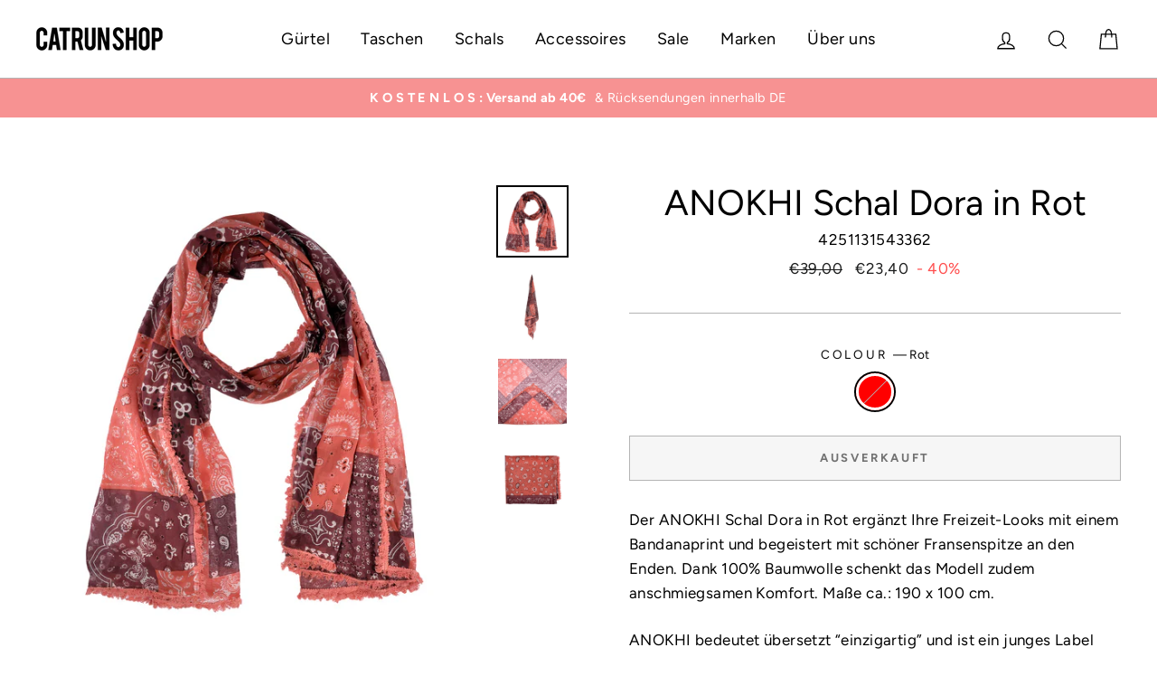

--- FILE ---
content_type: text/html; charset=utf-8
request_url: https://www.catrun-shop.de/collections/schals/products/anokhi-schal-dora-in-rot
body_size: 70750
content:
<!doctype html>
<html class="no-js" lang="de">
    
    
    <head>
<script>
    var BC_JSON_ObjectBypass = {"_ab":{"description":"Used in connection with access to admin.","path":"\/","domain":"","provider":"Shopify","type":"type_0","expires":"86400","recommendation":"0","editable":"false","deletable":"false","set":"0"},"_secure_session_id":{"description":"Used in connection with navigation through a storefront.","path":"\/","domain":"","provider":"Shopify","type":"type_0","expires":"2592000","recommendation":"0","editable":"false","deletable":"false","set":"0"},"__cfduid":{"description":"The _cfduid cookie helps Cloudflare detect malicious visitors to our Customers’ websites and minimizes blocking legitimate users.","path":"\/","domain":"","provider":"Cloudflare","type":"type_0","expires":"2592000","recommendation":"0","editable":"false","deletable":"false","set":"0"},"Cart":{"description":"Used in connection with shopping cart.","path":"\/","domain":"","provider":"Shopify","type":"type_0","expires":"1209600","recommendation":"0","editable":"false","deletable":"false","set":"0"},"cart":{"description":"Used in connection with shopping cart.","path":"\/","domain":"","provider":"Shopify","type":"type_0","expires":"1209600","recommendation":"0","editable":"false","deletable":"false","set":"0"},"cart_sig":{"description":"Used in connection with checkout.","path":"\/","domain":"","provider":"Shopify","type":"type_0","expires":"1209600","recommendation":"0","editable":"false","deletable":"false","set":"0"},"cart_ts":{"description":"Used in connection with checkout.","path":"\/","domain":"","provider":"Shopify","type":"type_0","expires":"1209600","recommendation":"0","editable":"false","deletable":"false","set":"0"},"checkout_token":{"description":"Used in connection with checkout.","path":"\/","domain":"","provider":"Shopify","type":"type_0","expires":"31536000","recommendation":"0","editable":"false","deletable":"false","set":"0"},"Secret":{"description":"Used in connection with checkout.","path":"\/","domain":"","provider":"Shopify","type":"type_0","expires":"31536000","recommendation":"0","editable":"false","deletable":"false","set":"0"},"secure_customer_sig":{"description":"Used in connection with customer login.","path":"\/","domain":"","provider":"Shopify","type":"type_0","expires":"31536000","recommendation":"0","editable":"false","deletable":"false","set":"0"},"storefront_digest":{"description":"Used in connection with customer login.","path":"\/","domain":"","provider":"Shopify","type":"type_0","expires":"31536000","recommendation":"0","editable":"false","deletable":"false","set":"0"},"_shopify_u":{"description":"Used to facilitate updating customer account information.","path":"\/","domain":"","provider":"Shopify","type":"type_0","expires":"31536000","recommendation":"0","editable":"false","deletable":"false","set":"0"},"XSRF-TOKEN":{"description":"Used in connection with GDPR legal Cookie.","path":"\/","domain":"","provider":"GDPR Legal Cookie","type":"type_0","expires":"31536000","recommendation":"0","editable":"false","deletable":"false","set":"0"},"gdpr_legal_cookie_session":{"description":"Used in connection with GDPR legal Cookie.","path":"\/","domain":"","provider":"GDPR Legal Cookie","type":"type_0","expires":"0","recommendation":"0","editable":"false","deletable":"false","set":"0"},"_bc_c_set":{"description":"Used in connection with GDPR legal Cookie.","path":"\/","domain":"","provider":"GDPR Legal Cookie","type":"type_0","expires":"2592000","recommendation":"0","editable":"false","deletable":"false","set":"0","optIn":true,"live":"1"},"_orig_referrer":{"description":"Used in connection with shopping cart.","path":"\/","domain":"","provider":"Shopify","type":"type_1","expires":"1209600","recommendation":"1","editable":"true","deletable":"false","set":"1"},"_landing_page":{"description":"Track landing pages.","path":"\/","domain":"","provider":"Shopify","type":"type_1","expires":"1209600","recommendation":"1","editable":"true","deletable":"false","set":"1"},"_s":{"description":"Shopify analytics.","path":"\/","domain":"","provider":"Shopify","type":"type_1","expires":"1800","recommendation":"1","editable":"true","deletable":"false","set":"1"},"_shopify_fs":{"description":"Shopify analytics.","path":"\/","domain":"","provider":"Shopify","type":"type_1","expires":"1209600","recommendation":"1","editable":"true","deletable":"false","set":"1"},"_shopify_s":{"description":"Shopify analytics.","path":"\/","domain":"","provider":"Shopify","type":"type_1","expires":"1800","recommendation":"1","editable":"true","deletable":"false","set":"1"},"_shopify_y":{"description":"Shopify analytics.","path":"\/","domain":"","provider":"Shopify","type":"type_1","expires":"31536000","recommendation":"1","editable":"true","deletable":"false","set":"1"},"_y":{"description":"Shopify analytics.","path":"\/","domain":"","provider":"Shopify","type":"type_1","expires":"31536000","recommendation":"1","editable":"true","deletable":"false","set":"1"},"_shopify_sa_p":{"description":"Shopify analytics relating to marketing \u0026 referrals.","path":"\/","domain":"","provider":"Shopify","type":"type_1","expires":"1800","recommendation":"1","editable":"true","deletable":"false","set":"1"},"_shopify_sa_t":{"description":"Shopify analytics relating to marketing \u0026 referrals.","path":"\/","domain":"","provider":"Shopify","type":"type_1","expires":"1800","recommendation":"1","editable":"true","deletable":"false","set":"1"},"_shopify_uniq":{"description":"Shopify analytics.","path":"\/","domain":"","provider":"Shopify","type":"type_1","expires":"1800","recommendation":"1","editable":"true","deletable":"false","set":"1"},"_shopify_visit":{"description":"Shopify analytics.","path":"\/","domain":"","provider":"Shopify","type":"type_1","expires":"1800","recommendation":"1","editable":"true","deletable":"false","set":"1"},"tracked_start_checkout":{"description":"Shopify analytics relating to checkout.","path":"\/","domain":"","provider":"Shopify","type":"type_1","expires":"1800","recommendation":"1","editable":"true","deletable":"false","set":"1"},"_ga":{"description":"Contains a randomly generated User-ID. This ID enables Google Analytics to recognize returning users on this website and to merge data from previous visits.","provider":"Google","recommendation":"1","editable":"true","deletable":"true","set":"1","protect":true},"_gid":{"description":"Used in connection with GDPR legal Cookie tag-manager for google add words.","provider":"Google","recommendation":"1","editable":"true","deletable":"true","set":"1","protect":true},"_gat":{"description":"Used in connection with GDPR legal Cookie tag-manager for google add words.","provider":"GDPR legal Cookie","recommendation":"1","editable":"true","deletable":"true","set":"1","protect":true},"_dc_gtm_XXXXXXXXX":{"description":"Used in connection with GDPR legal Cookie tag-manager for google add words.","provider":"GDPR legal Cookie","recommendation":"1","editable":"true","deletable":"true","set":"1","protect":true},"_gat_gtag_XXXXXXXXX":{"description":"Used in connection with GDPR legal Cookie tag-manager for google add words.","provider":"GDPR legal Cookie","recommendation":"1","editable":"true","deletable":"true","set":"1","protect":true},"_gac_XXXXXXXXX":{"description":"Used in connection with GDPR legal Cookie tag-manager for google add words.","provider":"GDPR legal Cookie","recommendation":"1","editable":"true","deletable":"true","set":"1","protect":true},"_fbp":{"description":"Used in connection facebook pixel.","provider":"Facebook","recommendation":"1","editable":"true","deletable":"true","set":"1","protect":true}};
    window.BC_GDPR_LEGAL_custom_cookies = JSON.parse ( window.localStorage.getItem ( 'GDPR_legal_cookie' ) );
</script>

<script>
    /**************************** start custom section *******************************/

    // Declaration of the cookie to be listened to

    /* example start

    var customCookies = {

       "myCookie" : true,
       "myOtherCookie" : true

    };

    example end */

    var customCookies = {

        "testCookie" : true,

    };


    function BC_GDPR_CustomScriptForShop () {

        /* example start

        --------------------------------------------
        **************   define function   **************

        **************   the name of the function is the cookie name   **************

        function myCookie () {
            your additional code
        }

        function myOtherCookie () {
            your additional code
        }

        --------------------------------------------
        example end */


        /**************************** End custom section *******************************/
        /*******************************************************************************/
        /*******************************************************************************/
        /*******************************************************************************/


        if ( BC_GDPR_LEGAL_custom_cookies === null || BC_GDPR_LEGAL_custom_cookies === undefined ) {
            window.BC_GDPR_LEGAL_custom_cookies = JSON.parse ( localStorage.getItem ( 'GDPR_legal_cookie' ) );
        }
        for ( let key in customCookies ) {
            try {
                if ( typeof BC_GDPR_LEGAL_custom_cookies[key] !== "undefined" && customCookies[key] ) {
                    if ( customCookies[key] && BC_GDPR_LEGAL_custom_cookies[key]['userSetting'] ) {

                        if ( typeof eval ( key ) === "function" ) {
                            eval ( key ) ();
                            if ( document.cookie.includes ( key ) === false ) {
                                if ( document.cookie.includes ( key ) === false ) {
                                    document.cookie = `${ key }=1`;
                                }
                            }
                            customCookies[key] = false;
                        }

                    }
                }
            } catch ( e ) {
                if ( !window.bc_consoleLog ) window.bc_consoleLog = [];
                window.bc_consoleLog.push ( 'Custom scripts: ' + key + ' is not a function' )
            }

        }
    }

    var BC_GDPR_2ce3a13160348f524c8cc9 = {

        'google' : [
            
            
            

            

            

            
        ],

        

        

        '_bc_c_set' : 'customScript',

        /* Custom Script sources */
        'customScriptsSRC' : []
    };


    var bc_tagManagerTasks = {
        "bc_tgm_aw" : "google",
        "bc_tgm_gtm" : "google",
        "bc_tgm_ua" : "google",
        "bc_tgm_fbp" : "facebook",
        "any" : "any",
        "_bc_c_set" : "customScript"
    };

    var bc_tagManagerData = {
        "google" : {
            "executeBefore" : {
                "params" : BC_GDPR_2ce3a13160348f524c8cc9.google || []
            },
            "load" : {
                "params" : BC_GDPR_2ce3a13160348f524c8cc9.google || []
            },
            "executeAfter" : {
                "params" : BC_GDPR_2ce3a13160348f524c8cc9.google || []
            },
            "data" : {
                "googleSRC" : 'https://www.googletagmanager.com/gtag/js?id=',
                "googleGTM" : "https://www.googletagmanager.com/gtm.js?id="
            }
        },
        "facebook" : {
            "load" : {
                "params" : BC_GDPR_2ce3a13160348f524c8cc9.facebook || null,
            }
        },

        'customScripts' : BC_GDPR_2ce3a13160348f524c8cc9.customScriptsSRC || [],

    };
</script>

      <meta name="facebook-domain-verification" content="qzmagvj6lz77vdxtpsh7sgt32i3krh" />
      <!--START-->
      <script src="https://pix.hyj.mobi/rt?t=d&action=s&cid=8081" async="async"></script>
      <!--END-->
    
      <!--START-->
      <script src="https://pix.hyj.mobi/rt?t=d&action=s&cid=8081" async="async"></script>
      <!--END-->
    
      <!--START-->
      <script src="https://pix.hyj.mobi/rt?t=d&action=s&cid=8081" async="async"></script>
      <!--END-->
    
  <meta charset="utf-8">
  <meta http-equiv="X-UA-Compatible" content="IE=edge,chrome=1">
  <meta name="viewport" content="width=device-width,initial-scale=1">
  <meta name="theme-color" content="#111111">
  <link rel="canonical" href="https://www.catrun-shop.de/products/anokhi-schal-dora-in-rot">
  <meta name="format-detection" content="telephone=no"><link rel="shortcut icon" href="//www.catrun-shop.de/cdn/shop/files/Catrun-Favicon_32x32.png?v=1613543873" type="image/png" />
  <title>ANOKHI Schal Dora in Rot
&ndash; Catrun-Shop
</title><meta name="description" content="Modischer ANOKHI Schal Dora in Rot mit Bandana Print, der zu jeder Jahreszeit ausgeführt werden kann! Jetzt online bestellen."><meta property="og:site_name" content="Catrun-Shop">
  <meta property="og:url" content="https://www.catrun-shop.de/products/anokhi-schal-dora-in-rot">
  <meta property="og:title" content="ANOKHI Schal Dora in Rot">
  <meta property="og:type" content="product">
  <meta property="og:description" content="Modischer ANOKHI Schal Dora in Rot mit Bandana Print, der zu jeder Jahreszeit ausgeführt werden kann! Jetzt online bestellen."><meta property="og:price:amount" content="23,40">
    <meta property="og:price:currency" content="EUR"><meta property="og:image" content="http://www.catrun-shop.de/cdn/shop/products/ANOKHI-Schal-4251131543362-01_1200x630.jpg?v=1596547343"><meta property="og:image" content="http://www.catrun-shop.de/cdn/shop/products/ANOKHI-Schal-4251131543362-02_1200x630.jpg?v=1596547347"><meta property="og:image" content="http://www.catrun-shop.de/cdn/shop/products/ANOKHI-Schal-4251131543362-03_1200x630.jpg?v=1596547350">
  <meta property="og:image:secure_url" content="https://www.catrun-shop.de/cdn/shop/products/ANOKHI-Schal-4251131543362-01_1200x630.jpg?v=1596547343"><meta property="og:image:secure_url" content="https://www.catrun-shop.de/cdn/shop/products/ANOKHI-Schal-4251131543362-02_1200x630.jpg?v=1596547347"><meta property="og:image:secure_url" content="https://www.catrun-shop.de/cdn/shop/products/ANOKHI-Schal-4251131543362-03_1200x630.jpg?v=1596547350">
  <meta name="twitter:site" content="@">
  <meta name="twitter:card" content="summary_large_image">
  <meta name="twitter:title" content="ANOKHI Schal Dora in Rot">
  <meta name="twitter:description" content="Modischer ANOKHI Schal Dora in Rot mit Bandana Print, der zu jeder Jahreszeit ausgeführt werden kann! Jetzt online bestellen.">

  <style data-shopify>
  @font-face {
  font-family: Figtree;
  font-weight: 400;
  font-style: normal;
  src: url("//www.catrun-shop.de/cdn/fonts/figtree/figtree_n4.3c0838aba1701047e60be6a99a1b0a40ce9b8419.woff2") format("woff2"),
       url("//www.catrun-shop.de/cdn/fonts/figtree/figtree_n4.c0575d1db21fc3821f17fd6617d3dee552312137.woff") format("woff");
}

  @font-face {
  font-family: Figtree;
  font-weight: 400;
  font-style: normal;
  src: url("//www.catrun-shop.de/cdn/fonts/figtree/figtree_n4.3c0838aba1701047e60be6a99a1b0a40ce9b8419.woff2") format("woff2"),
       url("//www.catrun-shop.de/cdn/fonts/figtree/figtree_n4.c0575d1db21fc3821f17fd6617d3dee552312137.woff") format("woff");
}


  @font-face {
  font-family: Figtree;
  font-weight: 700;
  font-style: normal;
  src: url("//www.catrun-shop.de/cdn/fonts/figtree/figtree_n7.2fd9bfe01586148e644724096c9d75e8c7a90e55.woff2") format("woff2"),
       url("//www.catrun-shop.de/cdn/fonts/figtree/figtree_n7.ea05de92d862f9594794ab281c4c3a67501ef5fc.woff") format("woff");
}

  @font-face {
  font-family: Figtree;
  font-weight: 400;
  font-style: italic;
  src: url("//www.catrun-shop.de/cdn/fonts/figtree/figtree_i4.89f7a4275c064845c304a4cf8a4a586060656db2.woff2") format("woff2"),
       url("//www.catrun-shop.de/cdn/fonts/figtree/figtree_i4.6f955aaaafc55a22ffc1f32ecf3756859a5ad3e2.woff") format("woff");
}

  @font-face {
  font-family: Figtree;
  font-weight: 700;
  font-style: italic;
  src: url("//www.catrun-shop.de/cdn/fonts/figtree/figtree_i7.06add7096a6f2ab742e09ec7e498115904eda1fe.woff2") format("woff2"),
       url("//www.catrun-shop.de/cdn/fonts/figtree/figtree_i7.ee584b5fcaccdbb5518c0228158941f8df81b101.woff") format("woff");
}

</style>

  <link href="//www.catrun-shop.de/cdn/shop/t/3/assets/theme.scss.css?v=149526053039105436621759259374" rel="stylesheet" type="text/css" media="all" />
  <style data-shopify>
    .collection-item__title {
      font-size: 20.8px;
    }
    @media screen and (min-width: 769px) {
      .collection-item__title {
        font-size: 26px;
      }
    }
  </style>
  <script>
    document.documentElement.className = document.documentElement.className.replace('no-js', 'js');
    window.theme = window.theme || {};
    theme.strings = {
      addToCart: "In den Einkaufswagen legen",
      soldOut: "Ausverkauft",
      unavailable: "Nicht verfügbar",
      stockLabel: "[count] auf Lager",
      savePrice: "- [saved_amount]",
      cartEmpty: "Ihr Einkaufswagen ist im Moment leer.",
      cartTermsConfirmation: "Sie müssen den Verkaufsbedingungen zustimmen, um auszuchecken"
    };
    theme.settings = {
      dynamicVariantsEnable: true,
      dynamicVariantType: "button",
      cartType: "drawer",
      currenciesEnabled: false,
      moneyFormat: "€{{amount_with_comma_separator}}",
      saveType: "percent",
      recentlyViewedEnabled: false,
      quickView: true,
      themeVersion: "2.1.2"
    };
  </script>
  <script>window.performance && window.performance.mark && window.performance.mark('shopify.content_for_header.start');</script><meta name="google-site-verification" content="r-OjqGzjbJYvnN3qjCA7WZXVlxBRtEsmuVKb33YSJyw">
<meta name="facebook-domain-verification" content="qzmagvj6lz77vdxtpsh7sgt32i3krh">
<meta name="facebook-domain-verification" content="uj6zmfg4vb2ckkfozvlzmddx6lsk3z">
<meta id="shopify-digital-wallet" name="shopify-digital-wallet" content="/11730911294/digital_wallets/dialog">
<meta name="shopify-checkout-api-token" content="1bc01cb0893f53af79db723561f61754">
<meta id="in-context-paypal-metadata" data-shop-id="11730911294" data-venmo-supported="false" data-environment="production" data-locale="de_DE" data-paypal-v4="true" data-currency="EUR">
<link rel="alternate" type="application/json+oembed" href="https://www.catrun-shop.de/products/anokhi-schal-dora-in-rot.oembed">
<script async="async" src="/checkouts/internal/preloads.js?locale=de-DE"></script>
<link rel="preconnect" href="https://shop.app" crossorigin="anonymous">
<script async="async" src="https://shop.app/checkouts/internal/preloads.js?locale=de-DE&shop_id=11730911294" crossorigin="anonymous"></script>
<script id="apple-pay-shop-capabilities" type="application/json">{"shopId":11730911294,"countryCode":"DE","currencyCode":"EUR","merchantCapabilities":["supports3DS"],"merchantId":"gid:\/\/shopify\/Shop\/11730911294","merchantName":"Catrun-Shop","requiredBillingContactFields":["postalAddress","email"],"requiredShippingContactFields":["postalAddress","email"],"shippingType":"shipping","supportedNetworks":["visa","maestro","masterCard"],"total":{"type":"pending","label":"Catrun-Shop","amount":"1.00"},"shopifyPaymentsEnabled":true,"supportsSubscriptions":true}</script>
<script id="shopify-features" type="application/json">{"accessToken":"1bc01cb0893f53af79db723561f61754","betas":["rich-media-storefront-analytics"],"domain":"www.catrun-shop.de","predictiveSearch":true,"shopId":11730911294,"locale":"de"}</script>
<script>var Shopify = Shopify || {};
Shopify.shop = "catrun-shop.myshopify.com";
Shopify.locale = "de";
Shopify.currency = {"active":"EUR","rate":"1.0"};
Shopify.country = "DE";
Shopify.theme = {"name":"Impulse","id":50517868606,"schema_name":"Impulse","schema_version":"2.1.2","theme_store_id":857,"role":"main"};
Shopify.theme.handle = "null";
Shopify.theme.style = {"id":null,"handle":null};
Shopify.cdnHost = "www.catrun-shop.de/cdn";
Shopify.routes = Shopify.routes || {};
Shopify.routes.root = "/";</script>
<script type="module">!function(o){(o.Shopify=o.Shopify||{}).modules=!0}(window);</script>
<script>!function(o){function n(){var o=[];function n(){o.push(Array.prototype.slice.apply(arguments))}return n.q=o,n}var t=o.Shopify=o.Shopify||{};t.loadFeatures=n(),t.autoloadFeatures=n()}(window);</script>
<script>
  window.ShopifyPay = window.ShopifyPay || {};
  window.ShopifyPay.apiHost = "shop.app\/pay";
  window.ShopifyPay.redirectState = null;
</script>
<script id="shop-js-analytics" type="application/json">{"pageType":"product"}</script>
<script defer="defer" async type="module" src="//www.catrun-shop.de/cdn/shopifycloud/shop-js/modules/v2/client.init-shop-cart-sync_e98Ab_XN.de.esm.js"></script>
<script defer="defer" async type="module" src="//www.catrun-shop.de/cdn/shopifycloud/shop-js/modules/v2/chunk.common_Pcw9EP95.esm.js"></script>
<script defer="defer" async type="module" src="//www.catrun-shop.de/cdn/shopifycloud/shop-js/modules/v2/chunk.modal_CzmY4ZhL.esm.js"></script>
<script type="module">
  await import("//www.catrun-shop.de/cdn/shopifycloud/shop-js/modules/v2/client.init-shop-cart-sync_e98Ab_XN.de.esm.js");
await import("//www.catrun-shop.de/cdn/shopifycloud/shop-js/modules/v2/chunk.common_Pcw9EP95.esm.js");
await import("//www.catrun-shop.de/cdn/shopifycloud/shop-js/modules/v2/chunk.modal_CzmY4ZhL.esm.js");

  window.Shopify.SignInWithShop?.initShopCartSync?.({"fedCMEnabled":true,"windoidEnabled":true});

</script>
<script>
  window.Shopify = window.Shopify || {};
  if (!window.Shopify.featureAssets) window.Shopify.featureAssets = {};
  window.Shopify.featureAssets['shop-js'] = {"shop-cart-sync":["modules/v2/client.shop-cart-sync_DazCVyJ3.de.esm.js","modules/v2/chunk.common_Pcw9EP95.esm.js","modules/v2/chunk.modal_CzmY4ZhL.esm.js"],"init-fed-cm":["modules/v2/client.init-fed-cm_D0AulfmK.de.esm.js","modules/v2/chunk.common_Pcw9EP95.esm.js","modules/v2/chunk.modal_CzmY4ZhL.esm.js"],"shop-cash-offers":["modules/v2/client.shop-cash-offers_BISyWFEA.de.esm.js","modules/v2/chunk.common_Pcw9EP95.esm.js","modules/v2/chunk.modal_CzmY4ZhL.esm.js"],"shop-login-button":["modules/v2/client.shop-login-button_D_c1vx_E.de.esm.js","modules/v2/chunk.common_Pcw9EP95.esm.js","modules/v2/chunk.modal_CzmY4ZhL.esm.js"],"pay-button":["modules/v2/client.pay-button_CHADzJ4g.de.esm.js","modules/v2/chunk.common_Pcw9EP95.esm.js","modules/v2/chunk.modal_CzmY4ZhL.esm.js"],"shop-button":["modules/v2/client.shop-button_CQnD2U3v.de.esm.js","modules/v2/chunk.common_Pcw9EP95.esm.js","modules/v2/chunk.modal_CzmY4ZhL.esm.js"],"avatar":["modules/v2/client.avatar_BTnouDA3.de.esm.js"],"init-windoid":["modules/v2/client.init-windoid_CmA0-hrC.de.esm.js","modules/v2/chunk.common_Pcw9EP95.esm.js","modules/v2/chunk.modal_CzmY4ZhL.esm.js"],"init-shop-for-new-customer-accounts":["modules/v2/client.init-shop-for-new-customer-accounts_BCzC_Mib.de.esm.js","modules/v2/client.shop-login-button_D_c1vx_E.de.esm.js","modules/v2/chunk.common_Pcw9EP95.esm.js","modules/v2/chunk.modal_CzmY4ZhL.esm.js"],"init-shop-email-lookup-coordinator":["modules/v2/client.init-shop-email-lookup-coordinator_DYzOit4u.de.esm.js","modules/v2/chunk.common_Pcw9EP95.esm.js","modules/v2/chunk.modal_CzmY4ZhL.esm.js"],"init-shop-cart-sync":["modules/v2/client.init-shop-cart-sync_e98Ab_XN.de.esm.js","modules/v2/chunk.common_Pcw9EP95.esm.js","modules/v2/chunk.modal_CzmY4ZhL.esm.js"],"shop-toast-manager":["modules/v2/client.shop-toast-manager_Bc-1elH8.de.esm.js","modules/v2/chunk.common_Pcw9EP95.esm.js","modules/v2/chunk.modal_CzmY4ZhL.esm.js"],"init-customer-accounts":["modules/v2/client.init-customer-accounts_CqlRHmZs.de.esm.js","modules/v2/client.shop-login-button_D_c1vx_E.de.esm.js","modules/v2/chunk.common_Pcw9EP95.esm.js","modules/v2/chunk.modal_CzmY4ZhL.esm.js"],"init-customer-accounts-sign-up":["modules/v2/client.init-customer-accounts-sign-up_DZmBw6yB.de.esm.js","modules/v2/client.shop-login-button_D_c1vx_E.de.esm.js","modules/v2/chunk.common_Pcw9EP95.esm.js","modules/v2/chunk.modal_CzmY4ZhL.esm.js"],"shop-follow-button":["modules/v2/client.shop-follow-button_Cx-w7rSq.de.esm.js","modules/v2/chunk.common_Pcw9EP95.esm.js","modules/v2/chunk.modal_CzmY4ZhL.esm.js"],"checkout-modal":["modules/v2/client.checkout-modal_Djjmh8qM.de.esm.js","modules/v2/chunk.common_Pcw9EP95.esm.js","modules/v2/chunk.modal_CzmY4ZhL.esm.js"],"shop-login":["modules/v2/client.shop-login_DMZMgoZf.de.esm.js","modules/v2/chunk.common_Pcw9EP95.esm.js","modules/v2/chunk.modal_CzmY4ZhL.esm.js"],"lead-capture":["modules/v2/client.lead-capture_SqejaEd8.de.esm.js","modules/v2/chunk.common_Pcw9EP95.esm.js","modules/v2/chunk.modal_CzmY4ZhL.esm.js"],"payment-terms":["modules/v2/client.payment-terms_DUeEqFTJ.de.esm.js","modules/v2/chunk.common_Pcw9EP95.esm.js","modules/v2/chunk.modal_CzmY4ZhL.esm.js"]};
</script>
<script>(function() {
  var isLoaded = false;
  function asyncLoad() {
    if (isLoaded) return;
    isLoaded = true;
    var urls = ["https:\/\/gdprcdn.b-cdn.net\/js\/gdpr_cookie_consent.min.js?shop=catrun-shop.myshopify.com","https:\/\/cdn.hyj.mobi\/d\/shopify.js?cid=8081\u0026custid=18962\u0026shop=catrun-shop.myshopify.com"];
    for (var i = 0; i < urls.length; i++) {
      var s = document.createElement('script');
      s.type = 'text/javascript';
      s.async = true;
      s.src = urls[i];
      var x = document.getElementsByTagName('script')[0];
      x.parentNode.insertBefore(s, x);
    }
  };
  if(window.attachEvent) {
    window.attachEvent('onload', asyncLoad);
  } else {
    window.addEventListener('load', asyncLoad, false);
  }
})();</script>
<script id="__st">var __st={"a":11730911294,"offset":3600,"reqid":"c1675f79-fd42-47a2-b571-d57a7a5d6730-1769258810","pageurl":"www.catrun-shop.de\/collections\/schals\/products\/anokhi-schal-dora-in-rot","u":"30df078e384a","p":"product","rtyp":"product","rid":2382641299518};</script>
<script>window.ShopifyPaypalV4VisibilityTracking = true;</script>
<script id="captcha-bootstrap">!function(){'use strict';const t='contact',e='account',n='new_comment',o=[[t,t],['blogs',n],['comments',n],[t,'customer']],c=[[e,'customer_login'],[e,'guest_login'],[e,'recover_customer_password'],[e,'create_customer']],r=t=>t.map((([t,e])=>`form[action*='/${t}']:not([data-nocaptcha='true']) input[name='form_type'][value='${e}']`)).join(','),a=t=>()=>t?[...document.querySelectorAll(t)].map((t=>t.form)):[];function s(){const t=[...o],e=r(t);return a(e)}const i='password',u='form_key',d=['recaptcha-v3-token','g-recaptcha-response','h-captcha-response',i],f=()=>{try{return window.sessionStorage}catch{return}},m='__shopify_v',_=t=>t.elements[u];function p(t,e,n=!1){try{const o=window.sessionStorage,c=JSON.parse(o.getItem(e)),{data:r}=function(t){const{data:e,action:n}=t;return t[m]||n?{data:e,action:n}:{data:t,action:n}}(c);for(const[e,n]of Object.entries(r))t.elements[e]&&(t.elements[e].value=n);n&&o.removeItem(e)}catch(o){console.error('form repopulation failed',{error:o})}}const l='form_type',E='cptcha';function T(t){t.dataset[E]=!0}const w=window,h=w.document,L='Shopify',v='ce_forms',y='captcha';let A=!1;((t,e)=>{const n=(g='f06e6c50-85a8-45c8-87d0-21a2b65856fe',I='https://cdn.shopify.com/shopifycloud/storefront-forms-hcaptcha/ce_storefront_forms_captcha_hcaptcha.v1.5.2.iife.js',D={infoText:'Durch hCaptcha geschützt',privacyText:'Datenschutz',termsText:'Allgemeine Geschäftsbedingungen'},(t,e,n)=>{const o=w[L][v],c=o.bindForm;if(c)return c(t,g,e,D).then(n);var r;o.q.push([[t,g,e,D],n]),r=I,A||(h.body.append(Object.assign(h.createElement('script'),{id:'captcha-provider',async:!0,src:r})),A=!0)});var g,I,D;w[L]=w[L]||{},w[L][v]=w[L][v]||{},w[L][v].q=[],w[L][y]=w[L][y]||{},w[L][y].protect=function(t,e){n(t,void 0,e),T(t)},Object.freeze(w[L][y]),function(t,e,n,w,h,L){const[v,y,A,g]=function(t,e,n){const i=e?o:[],u=t?c:[],d=[...i,...u],f=r(d),m=r(i),_=r(d.filter((([t,e])=>n.includes(e))));return[a(f),a(m),a(_),s()]}(w,h,L),I=t=>{const e=t.target;return e instanceof HTMLFormElement?e:e&&e.form},D=t=>v().includes(t);t.addEventListener('submit',(t=>{const e=I(t);if(!e)return;const n=D(e)&&!e.dataset.hcaptchaBound&&!e.dataset.recaptchaBound,o=_(e),c=g().includes(e)&&(!o||!o.value);(n||c)&&t.preventDefault(),c&&!n&&(function(t){try{if(!f())return;!function(t){const e=f();if(!e)return;const n=_(t);if(!n)return;const o=n.value;o&&e.removeItem(o)}(t);const e=Array.from(Array(32),(()=>Math.random().toString(36)[2])).join('');!function(t,e){_(t)||t.append(Object.assign(document.createElement('input'),{type:'hidden',name:u})),t.elements[u].value=e}(t,e),function(t,e){const n=f();if(!n)return;const o=[...t.querySelectorAll(`input[type='${i}']`)].map((({name:t})=>t)),c=[...d,...o],r={};for(const[a,s]of new FormData(t).entries())c.includes(a)||(r[a]=s);n.setItem(e,JSON.stringify({[m]:1,action:t.action,data:r}))}(t,e)}catch(e){console.error('failed to persist form',e)}}(e),e.submit())}));const S=(t,e)=>{t&&!t.dataset[E]&&(n(t,e.some((e=>e===t))),T(t))};for(const o of['focusin','change'])t.addEventListener(o,(t=>{const e=I(t);D(e)&&S(e,y())}));const B=e.get('form_key'),M=e.get(l),P=B&&M;t.addEventListener('DOMContentLoaded',(()=>{const t=y();if(P)for(const e of t)e.elements[l].value===M&&p(e,B);[...new Set([...A(),...v().filter((t=>'true'===t.dataset.shopifyCaptcha))])].forEach((e=>S(e,t)))}))}(h,new URLSearchParams(w.location.search),n,t,e,['guest_login'])})(!0,!0)}();</script>
<script integrity="sha256-4kQ18oKyAcykRKYeNunJcIwy7WH5gtpwJnB7kiuLZ1E=" data-source-attribution="shopify.loadfeatures" defer="defer" src="//www.catrun-shop.de/cdn/shopifycloud/storefront/assets/storefront/load_feature-a0a9edcb.js" crossorigin="anonymous"></script>
<script crossorigin="anonymous" defer="defer" src="//www.catrun-shop.de/cdn/shopifycloud/storefront/assets/shopify_pay/storefront-65b4c6d7.js?v=20250812"></script>
<script data-source-attribution="shopify.dynamic_checkout.dynamic.init">var Shopify=Shopify||{};Shopify.PaymentButton=Shopify.PaymentButton||{isStorefrontPortableWallets:!0,init:function(){window.Shopify.PaymentButton.init=function(){};var t=document.createElement("script");t.src="https://www.catrun-shop.de/cdn/shopifycloud/portable-wallets/latest/portable-wallets.de.js",t.type="module",document.head.appendChild(t)}};
</script>
<script data-source-attribution="shopify.dynamic_checkout.buyer_consent">
  function portableWalletsHideBuyerConsent(e){var t=document.getElementById("shopify-buyer-consent"),n=document.getElementById("shopify-subscription-policy-button");t&&n&&(t.classList.add("hidden"),t.setAttribute("aria-hidden","true"),n.removeEventListener("click",e))}function portableWalletsShowBuyerConsent(e){var t=document.getElementById("shopify-buyer-consent"),n=document.getElementById("shopify-subscription-policy-button");t&&n&&(t.classList.remove("hidden"),t.removeAttribute("aria-hidden"),n.addEventListener("click",e))}window.Shopify?.PaymentButton&&(window.Shopify.PaymentButton.hideBuyerConsent=portableWalletsHideBuyerConsent,window.Shopify.PaymentButton.showBuyerConsent=portableWalletsShowBuyerConsent);
</script>
<script>
  function portableWalletsCleanup(e){e&&e.src&&console.error("Failed to load portable wallets script "+e.src);var t=document.querySelectorAll("shopify-accelerated-checkout .shopify-payment-button__skeleton, shopify-accelerated-checkout-cart .wallet-cart-button__skeleton"),e=document.getElementById("shopify-buyer-consent");for(let e=0;e<t.length;e++)t[e].remove();e&&e.remove()}function portableWalletsNotLoadedAsModule(e){e instanceof ErrorEvent&&"string"==typeof e.message&&e.message.includes("import.meta")&&"string"==typeof e.filename&&e.filename.includes("portable-wallets")&&(window.removeEventListener("error",portableWalletsNotLoadedAsModule),window.Shopify.PaymentButton.failedToLoad=e,"loading"===document.readyState?document.addEventListener("DOMContentLoaded",window.Shopify.PaymentButton.init):window.Shopify.PaymentButton.init())}window.addEventListener("error",portableWalletsNotLoadedAsModule);
</script>

<script type="module" src="https://www.catrun-shop.de/cdn/shopifycloud/portable-wallets/latest/portable-wallets.de.js" onError="portableWalletsCleanup(this)" crossorigin="anonymous"></script>
<script nomodule>
  document.addEventListener("DOMContentLoaded", portableWalletsCleanup);
</script>

<link id="shopify-accelerated-checkout-styles" rel="stylesheet" media="screen" href="https://www.catrun-shop.de/cdn/shopifycloud/portable-wallets/latest/accelerated-checkout-backwards-compat.css" crossorigin="anonymous">
<style id="shopify-accelerated-checkout-cart">
        #shopify-buyer-consent {
  margin-top: 1em;
  display: inline-block;
  width: 100%;
}

#shopify-buyer-consent.hidden {
  display: none;
}

#shopify-subscription-policy-button {
  background: none;
  border: none;
  padding: 0;
  text-decoration: underline;
  font-size: inherit;
  cursor: pointer;
}

#shopify-subscription-policy-button::before {
  box-shadow: none;
}

      </style>

<script>window.performance && window.performance.mark && window.performance.mark('shopify.content_for_header.end');</script>
  <script src="//www.catrun-shop.de/cdn/shop/t/3/assets/vendor-scripts-v2.js" defer="defer"></script>
  
  <script src="//www.catrun-shop.de/cdn/shop/t/3/assets/theme.js?v=58141259949905823391566232095" defer="defer"></script><meta name="facebook-domain-verification" content="rschufwhnhqtz39selahucndp8nzjm" />    
<link href="https://monorail-edge.shopifysvc.com" rel="dns-prefetch">
<script>(function(){if ("sendBeacon" in navigator && "performance" in window) {try {var session_token_from_headers = performance.getEntriesByType('navigation')[0].serverTiming.find(x => x.name == '_s').description;} catch {var session_token_from_headers = undefined;}var session_cookie_matches = document.cookie.match(/_shopify_s=([^;]*)/);var session_token_from_cookie = session_cookie_matches && session_cookie_matches.length === 2 ? session_cookie_matches[1] : "";var session_token = session_token_from_headers || session_token_from_cookie || "";function handle_abandonment_event(e) {var entries = performance.getEntries().filter(function(entry) {return /monorail-edge.shopifysvc.com/.test(entry.name);});if (!window.abandonment_tracked && entries.length === 0) {window.abandonment_tracked = true;var currentMs = Date.now();var navigation_start = performance.timing.navigationStart;var payload = {shop_id: 11730911294,url: window.location.href,navigation_start,duration: currentMs - navigation_start,session_token,page_type: "product"};window.navigator.sendBeacon("https://monorail-edge.shopifysvc.com/v1/produce", JSON.stringify({schema_id: "online_store_buyer_site_abandonment/1.1",payload: payload,metadata: {event_created_at_ms: currentMs,event_sent_at_ms: currentMs}}));}}window.addEventListener('pagehide', handle_abandonment_event);}}());</script>
<script id="web-pixels-manager-setup">(function e(e,d,r,n,o){if(void 0===o&&(o={}),!Boolean(null===(a=null===(i=window.Shopify)||void 0===i?void 0:i.analytics)||void 0===a?void 0:a.replayQueue)){var i,a;window.Shopify=window.Shopify||{};var t=window.Shopify;t.analytics=t.analytics||{};var s=t.analytics;s.replayQueue=[],s.publish=function(e,d,r){return s.replayQueue.push([e,d,r]),!0};try{self.performance.mark("wpm:start")}catch(e){}var l=function(){var e={modern:/Edge?\/(1{2}[4-9]|1[2-9]\d|[2-9]\d{2}|\d{4,})\.\d+(\.\d+|)|Firefox\/(1{2}[4-9]|1[2-9]\d|[2-9]\d{2}|\d{4,})\.\d+(\.\d+|)|Chrom(ium|e)\/(9{2}|\d{3,})\.\d+(\.\d+|)|(Maci|X1{2}).+ Version\/(15\.\d+|(1[6-9]|[2-9]\d|\d{3,})\.\d+)([,.]\d+|)( \(\w+\)|)( Mobile\/\w+|) Safari\/|Chrome.+OPR\/(9{2}|\d{3,})\.\d+\.\d+|(CPU[ +]OS|iPhone[ +]OS|CPU[ +]iPhone|CPU IPhone OS|CPU iPad OS)[ +]+(15[._]\d+|(1[6-9]|[2-9]\d|\d{3,})[._]\d+)([._]\d+|)|Android:?[ /-](13[3-9]|1[4-9]\d|[2-9]\d{2}|\d{4,})(\.\d+|)(\.\d+|)|Android.+Firefox\/(13[5-9]|1[4-9]\d|[2-9]\d{2}|\d{4,})\.\d+(\.\d+|)|Android.+Chrom(ium|e)\/(13[3-9]|1[4-9]\d|[2-9]\d{2}|\d{4,})\.\d+(\.\d+|)|SamsungBrowser\/([2-9]\d|\d{3,})\.\d+/,legacy:/Edge?\/(1[6-9]|[2-9]\d|\d{3,})\.\d+(\.\d+|)|Firefox\/(5[4-9]|[6-9]\d|\d{3,})\.\d+(\.\d+|)|Chrom(ium|e)\/(5[1-9]|[6-9]\d|\d{3,})\.\d+(\.\d+|)([\d.]+$|.*Safari\/(?![\d.]+ Edge\/[\d.]+$))|(Maci|X1{2}).+ Version\/(10\.\d+|(1[1-9]|[2-9]\d|\d{3,})\.\d+)([,.]\d+|)( \(\w+\)|)( Mobile\/\w+|) Safari\/|Chrome.+OPR\/(3[89]|[4-9]\d|\d{3,})\.\d+\.\d+|(CPU[ +]OS|iPhone[ +]OS|CPU[ +]iPhone|CPU IPhone OS|CPU iPad OS)[ +]+(10[._]\d+|(1[1-9]|[2-9]\d|\d{3,})[._]\d+)([._]\d+|)|Android:?[ /-](13[3-9]|1[4-9]\d|[2-9]\d{2}|\d{4,})(\.\d+|)(\.\d+|)|Mobile Safari.+OPR\/([89]\d|\d{3,})\.\d+\.\d+|Android.+Firefox\/(13[5-9]|1[4-9]\d|[2-9]\d{2}|\d{4,})\.\d+(\.\d+|)|Android.+Chrom(ium|e)\/(13[3-9]|1[4-9]\d|[2-9]\d{2}|\d{4,})\.\d+(\.\d+|)|Android.+(UC? ?Browser|UCWEB|U3)[ /]?(15\.([5-9]|\d{2,})|(1[6-9]|[2-9]\d|\d{3,})\.\d+)\.\d+|SamsungBrowser\/(5\.\d+|([6-9]|\d{2,})\.\d+)|Android.+MQ{2}Browser\/(14(\.(9|\d{2,})|)|(1[5-9]|[2-9]\d|\d{3,})(\.\d+|))(\.\d+|)|K[Aa][Ii]OS\/(3\.\d+|([4-9]|\d{2,})\.\d+)(\.\d+|)/},d=e.modern,r=e.legacy,n=navigator.userAgent;return n.match(d)?"modern":n.match(r)?"legacy":"unknown"}(),u="modern"===l?"modern":"legacy",c=(null!=n?n:{modern:"",legacy:""})[u],f=function(e){return[e.baseUrl,"/wpm","/b",e.hashVersion,"modern"===e.buildTarget?"m":"l",".js"].join("")}({baseUrl:d,hashVersion:r,buildTarget:u}),m=function(e){var d=e.version,r=e.bundleTarget,n=e.surface,o=e.pageUrl,i=e.monorailEndpoint;return{emit:function(e){var a=e.status,t=e.errorMsg,s=(new Date).getTime(),l=JSON.stringify({metadata:{event_sent_at_ms:s},events:[{schema_id:"web_pixels_manager_load/3.1",payload:{version:d,bundle_target:r,page_url:o,status:a,surface:n,error_msg:t},metadata:{event_created_at_ms:s}}]});if(!i)return console&&console.warn&&console.warn("[Web Pixels Manager] No Monorail endpoint provided, skipping logging."),!1;try{return self.navigator.sendBeacon.bind(self.navigator)(i,l)}catch(e){}var u=new XMLHttpRequest;try{return u.open("POST",i,!0),u.setRequestHeader("Content-Type","text/plain"),u.send(l),!0}catch(e){return console&&console.warn&&console.warn("[Web Pixels Manager] Got an unhandled error while logging to Monorail."),!1}}}}({version:r,bundleTarget:l,surface:e.surface,pageUrl:self.location.href,monorailEndpoint:e.monorailEndpoint});try{o.browserTarget=l,function(e){var d=e.src,r=e.async,n=void 0===r||r,o=e.onload,i=e.onerror,a=e.sri,t=e.scriptDataAttributes,s=void 0===t?{}:t,l=document.createElement("script"),u=document.querySelector("head"),c=document.querySelector("body");if(l.async=n,l.src=d,a&&(l.integrity=a,l.crossOrigin="anonymous"),s)for(var f in s)if(Object.prototype.hasOwnProperty.call(s,f))try{l.dataset[f]=s[f]}catch(e){}if(o&&l.addEventListener("load",o),i&&l.addEventListener("error",i),u)u.appendChild(l);else{if(!c)throw new Error("Did not find a head or body element to append the script");c.appendChild(l)}}({src:f,async:!0,onload:function(){if(!function(){var e,d;return Boolean(null===(d=null===(e=window.Shopify)||void 0===e?void 0:e.analytics)||void 0===d?void 0:d.initialized)}()){var d=window.webPixelsManager.init(e)||void 0;if(d){var r=window.Shopify.analytics;r.replayQueue.forEach((function(e){var r=e[0],n=e[1],o=e[2];d.publishCustomEvent(r,n,o)})),r.replayQueue=[],r.publish=d.publishCustomEvent,r.visitor=d.visitor,r.initialized=!0}}},onerror:function(){return m.emit({status:"failed",errorMsg:"".concat(f," has failed to load")})},sri:function(e){var d=/^sha384-[A-Za-z0-9+/=]+$/;return"string"==typeof e&&d.test(e)}(c)?c:"",scriptDataAttributes:o}),m.emit({status:"loading"})}catch(e){m.emit({status:"failed",errorMsg:(null==e?void 0:e.message)||"Unknown error"})}}})({shopId: 11730911294,storefrontBaseUrl: "https://www.catrun-shop.de",extensionsBaseUrl: "https://extensions.shopifycdn.com/cdn/shopifycloud/web-pixels-manager",monorailEndpoint: "https://monorail-edge.shopifysvc.com/unstable/produce_batch",surface: "storefront-renderer",enabledBetaFlags: ["2dca8a86"],webPixelsConfigList: [{"id":"479330568","configuration":"{\"pixel_id\":\"1206448099996316\",\"pixel_type\":\"facebook_pixel\",\"metaapp_system_user_token\":\"-\"}","eventPayloadVersion":"v1","runtimeContext":"OPEN","scriptVersion":"ca16bc87fe92b6042fbaa3acc2fbdaa6","type":"APP","apiClientId":2329312,"privacyPurposes":["ANALYTICS","MARKETING","SALE_OF_DATA"],"dataSharingAdjustments":{"protectedCustomerApprovalScopes":["read_customer_address","read_customer_email","read_customer_name","read_customer_personal_data","read_customer_phone"]}},{"id":"186581256","eventPayloadVersion":"v1","runtimeContext":"LAX","scriptVersion":"1","type":"CUSTOM","privacyPurposes":["ANALYTICS"],"name":"Google Analytics tag (migrated)"},{"id":"shopify-app-pixel","configuration":"{}","eventPayloadVersion":"v1","runtimeContext":"STRICT","scriptVersion":"0450","apiClientId":"shopify-pixel","type":"APP","privacyPurposes":["ANALYTICS","MARKETING"]},{"id":"shopify-custom-pixel","eventPayloadVersion":"v1","runtimeContext":"LAX","scriptVersion":"0450","apiClientId":"shopify-pixel","type":"CUSTOM","privacyPurposes":["ANALYTICS","MARKETING"]}],isMerchantRequest: false,initData: {"shop":{"name":"Catrun-Shop","paymentSettings":{"currencyCode":"EUR"},"myshopifyDomain":"catrun-shop.myshopify.com","countryCode":"DE","storefrontUrl":"https:\/\/www.catrun-shop.de"},"customer":null,"cart":null,"checkout":null,"productVariants":[{"price":{"amount":23.4,"currencyCode":"EUR"},"product":{"title":"ANOKHI Schal Dora in Rot","vendor":"ANOKHI","id":"2382641299518","untranslatedTitle":"ANOKHI Schal Dora in Rot","url":"\/products\/anokhi-schal-dora-in-rot","type":"Schals"},"id":"39458631942308","image":{"src":"\/\/www.catrun-shop.de\/cdn\/shop\/products\/ANOKHI-Schal-4251131543362-01.jpg?v=1596547343"},"sku":"4251131543362","title":"Rot","untranslatedTitle":"Rot"}],"purchasingCompany":null},},"https://www.catrun-shop.de/cdn","fcfee988w5aeb613cpc8e4bc33m6693e112",{"modern":"","legacy":""},{"shopId":"11730911294","storefrontBaseUrl":"https:\/\/www.catrun-shop.de","extensionBaseUrl":"https:\/\/extensions.shopifycdn.com\/cdn\/shopifycloud\/web-pixels-manager","surface":"storefront-renderer","enabledBetaFlags":"[\"2dca8a86\"]","isMerchantRequest":"false","hashVersion":"fcfee988w5aeb613cpc8e4bc33m6693e112","publish":"custom","events":"[[\"page_viewed\",{}],[\"product_viewed\",{\"productVariant\":{\"price\":{\"amount\":23.4,\"currencyCode\":\"EUR\"},\"product\":{\"title\":\"ANOKHI Schal Dora in Rot\",\"vendor\":\"ANOKHI\",\"id\":\"2382641299518\",\"untranslatedTitle\":\"ANOKHI Schal Dora in Rot\",\"url\":\"\/products\/anokhi-schal-dora-in-rot\",\"type\":\"Schals\"},\"id\":\"39458631942308\",\"image\":{\"src\":\"\/\/www.catrun-shop.de\/cdn\/shop\/products\/ANOKHI-Schal-4251131543362-01.jpg?v=1596547343\"},\"sku\":\"4251131543362\",\"title\":\"Rot\",\"untranslatedTitle\":\"Rot\"}}]]"});</script><script>
  window.ShopifyAnalytics = window.ShopifyAnalytics || {};
  window.ShopifyAnalytics.meta = window.ShopifyAnalytics.meta || {};
  window.ShopifyAnalytics.meta.currency = 'EUR';
  var meta = {"product":{"id":2382641299518,"gid":"gid:\/\/shopify\/Product\/2382641299518","vendor":"ANOKHI","type":"Schals","handle":"anokhi-schal-dora-in-rot","variants":[{"id":39458631942308,"price":2340,"name":"ANOKHI Schal Dora in Rot - Rot","public_title":"Rot","sku":"4251131543362"}],"remote":false},"page":{"pageType":"product","resourceType":"product","resourceId":2382641299518,"requestId":"c1675f79-fd42-47a2-b571-d57a7a5d6730-1769258810"}};
  for (var attr in meta) {
    window.ShopifyAnalytics.meta[attr] = meta[attr];
  }
</script>
<script class="analytics">
  (function () {
    var customDocumentWrite = function(content) {
      var jquery = null;

      if (window.jQuery) {
        jquery = window.jQuery;
      } else if (window.Checkout && window.Checkout.$) {
        jquery = window.Checkout.$;
      }

      if (jquery) {
        jquery('body').append(content);
      }
    };

    var hasLoggedConversion = function(token) {
      if (token) {
        return document.cookie.indexOf('loggedConversion=' + token) !== -1;
      }
      return false;
    }

    var setCookieIfConversion = function(token) {
      if (token) {
        var twoMonthsFromNow = new Date(Date.now());
        twoMonthsFromNow.setMonth(twoMonthsFromNow.getMonth() + 2);

        document.cookie = 'loggedConversion=' + token + '; expires=' + twoMonthsFromNow;
      }
    }

    var trekkie = window.ShopifyAnalytics.lib = window.trekkie = window.trekkie || [];
    if (trekkie.integrations) {
      return;
    }
    trekkie.methods = [
      'identify',
      'page',
      'ready',
      'track',
      'trackForm',
      'trackLink'
    ];
    trekkie.factory = function(method) {
      return function() {
        var args = Array.prototype.slice.call(arguments);
        args.unshift(method);
        trekkie.push(args);
        return trekkie;
      };
    };
    for (var i = 0; i < trekkie.methods.length; i++) {
      var key = trekkie.methods[i];
      trekkie[key] = trekkie.factory(key);
    }
    trekkie.load = function(config) {
      trekkie.config = config || {};
      trekkie.config.initialDocumentCookie = document.cookie;
      var first = document.getElementsByTagName('script')[0];
      var script = document.createElement('script');
      script.type = 'text/javascript';
      script.onerror = function(e) {
        var scriptFallback = document.createElement('script');
        scriptFallback.type = 'text/javascript';
        scriptFallback.onerror = function(error) {
                var Monorail = {
      produce: function produce(monorailDomain, schemaId, payload) {
        var currentMs = new Date().getTime();
        var event = {
          schema_id: schemaId,
          payload: payload,
          metadata: {
            event_created_at_ms: currentMs,
            event_sent_at_ms: currentMs
          }
        };
        return Monorail.sendRequest("https://" + monorailDomain + "/v1/produce", JSON.stringify(event));
      },
      sendRequest: function sendRequest(endpointUrl, payload) {
        // Try the sendBeacon API
        if (window && window.navigator && typeof window.navigator.sendBeacon === 'function' && typeof window.Blob === 'function' && !Monorail.isIos12()) {
          var blobData = new window.Blob([payload], {
            type: 'text/plain'
          });

          if (window.navigator.sendBeacon(endpointUrl, blobData)) {
            return true;
          } // sendBeacon was not successful

        } // XHR beacon

        var xhr = new XMLHttpRequest();

        try {
          xhr.open('POST', endpointUrl);
          xhr.setRequestHeader('Content-Type', 'text/plain');
          xhr.send(payload);
        } catch (e) {
          console.log(e);
        }

        return false;
      },
      isIos12: function isIos12() {
        return window.navigator.userAgent.lastIndexOf('iPhone; CPU iPhone OS 12_') !== -1 || window.navigator.userAgent.lastIndexOf('iPad; CPU OS 12_') !== -1;
      }
    };
    Monorail.produce('monorail-edge.shopifysvc.com',
      'trekkie_storefront_load_errors/1.1',
      {shop_id: 11730911294,
      theme_id: 50517868606,
      app_name: "storefront",
      context_url: window.location.href,
      source_url: "//www.catrun-shop.de/cdn/s/trekkie.storefront.8d95595f799fbf7e1d32231b9a28fd43b70c67d3.min.js"});

        };
        scriptFallback.async = true;
        scriptFallback.src = '//www.catrun-shop.de/cdn/s/trekkie.storefront.8d95595f799fbf7e1d32231b9a28fd43b70c67d3.min.js';
        first.parentNode.insertBefore(scriptFallback, first);
      };
      script.async = true;
      script.src = '//www.catrun-shop.de/cdn/s/trekkie.storefront.8d95595f799fbf7e1d32231b9a28fd43b70c67d3.min.js';
      first.parentNode.insertBefore(script, first);
    };
    trekkie.load(
      {"Trekkie":{"appName":"storefront","development":false,"defaultAttributes":{"shopId":11730911294,"isMerchantRequest":null,"themeId":50517868606,"themeCityHash":"13094654420375031732","contentLanguage":"de","currency":"EUR","eventMetadataId":"e2f201fc-6183-4dab-b46c-e803635c3b4b"},"isServerSideCookieWritingEnabled":true,"monorailRegion":"shop_domain","enabledBetaFlags":["65f19447"]},"Session Attribution":{},"S2S":{"facebookCapiEnabled":true,"source":"trekkie-storefront-renderer","apiClientId":580111}}
    );

    var loaded = false;
    trekkie.ready(function() {
      if (loaded) return;
      loaded = true;

      window.ShopifyAnalytics.lib = window.trekkie;

      var originalDocumentWrite = document.write;
      document.write = customDocumentWrite;
      try { window.ShopifyAnalytics.merchantGoogleAnalytics.call(this); } catch(error) {};
      document.write = originalDocumentWrite;

      window.ShopifyAnalytics.lib.page(null,{"pageType":"product","resourceType":"product","resourceId":2382641299518,"requestId":"c1675f79-fd42-47a2-b571-d57a7a5d6730-1769258810","shopifyEmitted":true});

      var match = window.location.pathname.match(/checkouts\/(.+)\/(thank_you|post_purchase)/)
      var token = match? match[1]: undefined;
      if (!hasLoggedConversion(token)) {
        setCookieIfConversion(token);
        window.ShopifyAnalytics.lib.track("Viewed Product",{"currency":"EUR","variantId":39458631942308,"productId":2382641299518,"productGid":"gid:\/\/shopify\/Product\/2382641299518","name":"ANOKHI Schal Dora in Rot - Rot","price":"23.40","sku":"4251131543362","brand":"ANOKHI","variant":"Rot","category":"Schals","nonInteraction":true,"remote":false},undefined,undefined,{"shopifyEmitted":true});
      window.ShopifyAnalytics.lib.track("monorail:\/\/trekkie_storefront_viewed_product\/1.1",{"currency":"EUR","variantId":39458631942308,"productId":2382641299518,"productGid":"gid:\/\/shopify\/Product\/2382641299518","name":"ANOKHI Schal Dora in Rot - Rot","price":"23.40","sku":"4251131543362","brand":"ANOKHI","variant":"Rot","category":"Schals","nonInteraction":true,"remote":false,"referer":"https:\/\/www.catrun-shop.de\/collections\/schals\/products\/anokhi-schal-dora-in-rot"});
      }
    });


        var eventsListenerScript = document.createElement('script');
        eventsListenerScript.async = true;
        eventsListenerScript.src = "//www.catrun-shop.de/cdn/shopifycloud/storefront/assets/shop_events_listener-3da45d37.js";
        document.getElementsByTagName('head')[0].appendChild(eventsListenerScript);

})();</script>
  <script>
  if (!window.ga || (window.ga && typeof window.ga !== 'function')) {
    window.ga = function ga() {
      (window.ga.q = window.ga.q || []).push(arguments);
      if (window.Shopify && window.Shopify.analytics && typeof window.Shopify.analytics.publish === 'function') {
        window.Shopify.analytics.publish("ga_stub_called", {}, {sendTo: "google_osp_migration"});
      }
      console.error("Shopify's Google Analytics stub called with:", Array.from(arguments), "\nSee https://help.shopify.com/manual/promoting-marketing/pixels/pixel-migration#google for more information.");
    };
    if (window.Shopify && window.Shopify.analytics && typeof window.Shopify.analytics.publish === 'function') {
      window.Shopify.analytics.publish("ga_stub_initialized", {}, {sendTo: "google_osp_migration"});
    }
  }
</script>
<script
  defer
  src="https://www.catrun-shop.de/cdn/shopifycloud/perf-kit/shopify-perf-kit-3.0.4.min.js"
  data-application="storefront-renderer"
  data-shop-id="11730911294"
  data-render-region="gcp-us-east1"
  data-page-type="product"
  data-theme-instance-id="50517868606"
  data-theme-name="Impulse"
  data-theme-version="2.1.2"
  data-monorail-region="shop_domain"
  data-resource-timing-sampling-rate="10"
  data-shs="true"
  data-shs-beacon="true"
  data-shs-export-with-fetch="true"
  data-shs-logs-sample-rate="1"
  data-shs-beacon-endpoint="https://www.catrun-shop.de/api/collect"
></script>
</head>
<body class="template-product" data-transitions="false">
  
  
  <a class="in-page-link visually-hidden skip-link" href="#MainContent">Direkt zum Inhalt</a>
  <div id="PageContainer" class="page-container">
    <div class="transition-body">
    <div id="shopify-section-header" class="shopify-section">




<div id="NavDrawer" class="drawer drawer--right">
  <div class="drawer__fixed-header drawer__fixed-header--full">
    <div class="drawer__header drawer__header--full appear-animation appear-delay-1">
      <div class="h2 drawer__title">
        

      </div>
      <div class="drawer__close">
        <button type="button" class="drawer__close-button js-drawer-close">
          <svg aria-hidden="true" focusable="false" role="presentation" class="icon icon-close" viewBox="0 0 64 64"><path d="M19 17.61l27.12 27.13m0-27.12L19 44.74"/></svg>
          <span class="icon__fallback-text">Menü schließen</span>
        </button>
      </div>
    </div>
  </div>
  <div class="drawer__inner">

    <ul class="mobile-nav" role="navigation" aria-label="Primary">
      


        <li class="mobile-nav__item appear-animation appear-delay-2">
          
            <div class="mobile-nav__has-sublist">
              
                <a href="/collections/alle-guertel"
                  class="mobile-nav__link mobile-nav__link--top-level"
                  id="Label-collections-alle-guertel1"
                  >
                  Gürtel
                </a>
                <div class="mobile-nav__toggle">
                  <button type="button"
                    aria-controls="Linklist-collections-alle-guertel1"
                    
                    class="collapsible-trigger collapsible--auto-height ">
                    <span class="collapsible-trigger__icon collapsible-trigger__icon--open" role="presentation">
  <svg aria-hidden="true" focusable="false" role="presentation" class="icon icon--wide icon-chevron-down" viewBox="0 0 28 16"><path d="M1.57 1.59l12.76 12.77L27.1 1.59" stroke-width="2" stroke="#000" fill="none" fill-rule="evenodd"/></svg>
</span>

                  </button>
                </div>
              
            </div>
          

          
            <div id="Linklist-collections-alle-guertel1"
              class="mobile-nav__sublist collapsible-content collapsible-content--all "
              aria-labelledby="Label-collections-alle-guertel1"
              >
              <div class="collapsible-content__inner">
                <ul class="mobile-nav__sublist">
                  


                    <li class="mobile-nav__item">
                      <div class="mobile-nav__child-item">
                        
                          <a href="/collections/damenguertel"
                            class="mobile-nav__link"
                            id="Sublabel-collections-damenguertel1"
                            >
                            Damengürtel
                          </a>
                        
                        
                      </div>

                      
                    </li>
                  


                    <li class="mobile-nav__item">
                      <div class="mobile-nav__child-item">
                        
                          <a href="/collections/herrenguertel"
                            class="mobile-nav__link"
                            id="Sublabel-collections-herrenguertel2"
                            >
                            Herrengürtel
                          </a>
                        
                        
                      </div>

                      
                    </li>
                  


                    <li class="mobile-nav__item">
                      <div class="mobile-nav__child-item">
                        
                          <a href="/collections/guertelschnallen"
                            class="mobile-nav__link"
                            id="Sublabel-collections-guertelschnallen3"
                            >
                            Gürtelschnallen
                          </a>
                        
                        
                      </div>

                      
                    </li>
                  
                </ul>
              </div>
            </div>
          
        </li>
      


        <li class="mobile-nav__item appear-animation appear-delay-3">
          
            <a href="/collections/taschen" class="mobile-nav__link mobile-nav__link--top-level" >Taschen</a>
          

          
        </li>
      


        <li class="mobile-nav__item appear-animation appear-delay-4">
          
            <a href="/collections/schals" class="mobile-nav__link mobile-nav__link--top-level" data-active="true">Schals</a>
          

          
        </li>
      


        <li class="mobile-nav__item appear-animation appear-delay-5">
          
            <div class="mobile-nav__has-sublist">
              
                <a href="/collections/accessoires"
                  class="mobile-nav__link mobile-nav__link--top-level"
                  id="Label-collections-accessoires4"
                  >
                  Accessoires
                </a>
                <div class="mobile-nav__toggle">
                  <button type="button"
                    aria-controls="Linklist-collections-accessoires4"
                    
                    class="collapsible-trigger collapsible--auto-height ">
                    <span class="collapsible-trigger__icon collapsible-trigger__icon--open" role="presentation">
  <svg aria-hidden="true" focusable="false" role="presentation" class="icon icon--wide icon-chevron-down" viewBox="0 0 28 16"><path d="M1.57 1.59l12.76 12.77L27.1 1.59" stroke-width="2" stroke="#000" fill="none" fill-rule="evenodd"/></svg>
</span>

                  </button>
                </div>
              
            </div>
          

          
            <div id="Linklist-collections-accessoires4"
              class="mobile-nav__sublist collapsible-content collapsible-content--all "
              aria-labelledby="Label-collections-accessoires4"
              >
              <div class="collapsible-content__inner">
                <ul class="mobile-nav__sublist">
                  


                    <li class="mobile-nav__item">
                      <div class="mobile-nav__child-item">
                        
                          <a href="/collections/handschuhe"
                            class="mobile-nav__link"
                            id="Sublabel-collections-handschuhe1"
                            >
                            Handschuhe
                          </a>
                        
                        
                      </div>

                      
                    </li>
                  


                    <li class="mobile-nav__item">
                      <div class="mobile-nav__child-item">
                        
                          <a href="/collections/schmuck"
                            class="mobile-nav__link"
                            id="Sublabel-collections-schmuck2"
                            >
                            Schmuck
                          </a>
                        
                        
                      </div>

                      
                    </li>
                  


                    <li class="mobile-nav__item">
                      <div class="mobile-nav__child-item">
                        
                          <a href="/collections/socken"
                            class="mobile-nav__link"
                            id="Sublabel-collections-socken3"
                            >
                            Socken
                          </a>
                        
                        
                      </div>

                      
                    </li>
                  
                </ul>
              </div>
            </div>
          
        </li>
      


        <li class="mobile-nav__item appear-animation appear-delay-6">
          
            <div class="mobile-nav__has-sublist">
              
                <a href="/collections/sale"
                  class="mobile-nav__link mobile-nav__link--top-level"
                  id="Label-collections-sale5"
                  >
                  Sale
                </a>
                <div class="mobile-nav__toggle">
                  <button type="button"
                    aria-controls="Linklist-collections-sale5"
                    
                    class="collapsible-trigger collapsible--auto-height ">
                    <span class="collapsible-trigger__icon collapsible-trigger__icon--open" role="presentation">
  <svg aria-hidden="true" focusable="false" role="presentation" class="icon icon--wide icon-chevron-down" viewBox="0 0 28 16"><path d="M1.57 1.59l12.76 12.77L27.1 1.59" stroke-width="2" stroke="#000" fill="none" fill-rule="evenodd"/></svg>
</span>

                  </button>
                </div>
              
            </div>
          

          
            <div id="Linklist-collections-sale5"
              class="mobile-nav__sublist collapsible-content collapsible-content--all "
              aria-labelledby="Label-collections-sale5"
              >
              <div class="collapsible-content__inner">
                <ul class="mobile-nav__sublist">
                  


                    <li class="mobile-nav__item">
                      <div class="mobile-nav__child-item">
                        
                          <a href="/collections/sale-guertel"
                            class="mobile-nav__link"
                            id="Sublabel-collections-sale-guertel1"
                            >
                            Gürtel
                          </a>
                        
                        
                      </div>

                      
                    </li>
                  


                    <li class="mobile-nav__item">
                      <div class="mobile-nav__child-item">
                        
                          <a href="/collections/sale-taschen"
                            class="mobile-nav__link"
                            id="Sublabel-collections-sale-taschen2"
                            >
                            Taschen
                          </a>
                        
                        
                      </div>

                      
                    </li>
                  


                    <li class="mobile-nav__item">
                      <div class="mobile-nav__child-item">
                        
                          <a href="/collections/sale-geldboersen"
                            class="mobile-nav__link"
                            id="Sublabel-collections-sale-geldboersen3"
                            >
                            Geldbörsen
                          </a>
                        
                        
                      </div>

                      
                    </li>
                  


                    <li class="mobile-nav__item">
                      <div class="mobile-nav__child-item">
                        
                          <a href="/collections/sale-schals"
                            class="mobile-nav__link"
                            id="Sublabel-collections-sale-schals4"
                            >
                            Schals &amp; Tücher
                          </a>
                        
                        
                      </div>

                      
                    </li>
                  


                    <li class="mobile-nav__item">
                      <div class="mobile-nav__child-item">
                        
                          <a href="/collections/sale-schmuck"
                            class="mobile-nav__link"
                            id="Sublabel-collections-sale-schmuck5"
                            >
                            Schmuck
                          </a>
                        
                        
                      </div>

                      
                    </li>
                  


                    <li class="mobile-nav__item">
                      <div class="mobile-nav__child-item">
                        
                          <a href="/collections/sale-sonstige-accessoires"
                            class="mobile-nav__link"
                            id="Sublabel-collections-sale-sonstige-accessoires6"
                            >
                            Sonstiges
                          </a>
                        
                        
                      </div>

                      
                    </li>
                  
                </ul>
              </div>
            </div>
          
        </li>
      


        <li class="mobile-nav__item appear-animation appear-delay-7">
          
            <a href="/pages/marken" class="mobile-nav__link mobile-nav__link--top-level" >Marken</a>
          

          
        </li>
      


        <li class="mobile-nav__item appear-animation appear-delay-8">
          
            <a href="https://www.catrun-shop.de/pages/about-us" class="mobile-nav__link mobile-nav__link--top-level" >Über uns</a>
          

          
        </li>
      


      
        <li class="mobile-nav__item mobile-nav__item--secondary">
          <div class="grid">
            

            
<div class="grid__item one-half appear-animation appear-delay-9">
                <a href="/account" class="mobile-nav__link">
                  
                    Einloggen
                  
                </a>
              </div>
            
          </div>
        </li>
      
    </ul><ul class="mobile-nav__social appear-animation appear-delay-10">
      
        <li class="mobile-nav__social-item">
          <a target="_blank" href="https://www.facebook.com/catrun.shop/" title="Catrun-Shop auf Facebook">
            <svg aria-hidden="true" focusable="false" role="presentation" class="icon icon-facebook" viewBox="0 0 32 32"><path fill="#444" d="M18.56 31.36V17.28h4.48l.64-5.12h-5.12v-3.2c0-1.28.64-2.56 2.56-2.56h2.56V1.28H19.2c-3.84 0-7.04 2.56-7.04 7.04v3.84H7.68v5.12h4.48v14.08h6.4z"/></svg>
            <span class="icon__fallback-text">Facebook</span>
          </a>
        </li>
      
      
      
      
        <li class="mobile-nav__social-item">
          <a target="_blank" href="https://www.instagram.com/catrun_shop/" title="Catrun-Shop auf Instagram">
            <svg aria-hidden="true" focusable="false" role="presentation" class="icon icon-instagram" viewBox="0 0 32 32"><path fill="#444" d="M16 3.094c4.206 0 4.7.019 6.363.094 1.538.069 2.369.325 2.925.544.738.287 1.262.625 1.813 1.175s.894 1.075 1.175 1.813c.212.556.475 1.387.544 2.925.075 1.662.094 2.156.094 6.363s-.019 4.7-.094 6.363c-.069 1.538-.325 2.369-.544 2.925-.288.738-.625 1.262-1.175 1.813s-1.075.894-1.813 1.175c-.556.212-1.387.475-2.925.544-1.663.075-2.156.094-6.363.094s-4.7-.019-6.363-.094c-1.537-.069-2.369-.325-2.925-.544-.737-.288-1.263-.625-1.813-1.175s-.894-1.075-1.175-1.813c-.212-.556-.475-1.387-.544-2.925-.075-1.663-.094-2.156-.094-6.363s.019-4.7.094-6.363c.069-1.537.325-2.369.544-2.925.287-.737.625-1.263 1.175-1.813s1.075-.894 1.813-1.175c.556-.212 1.388-.475 2.925-.544 1.662-.081 2.156-.094 6.363-.094zm0-2.838c-4.275 0-4.813.019-6.494.094-1.675.075-2.819.344-3.819.731-1.037.4-1.913.944-2.788 1.819S1.486 4.656 1.08 5.688c-.387 1-.656 2.144-.731 3.825-.075 1.675-.094 2.213-.094 6.488s.019 4.813.094 6.494c.075 1.675.344 2.819.731 3.825.4 1.038.944 1.913 1.819 2.788s1.756 1.413 2.788 1.819c1 .387 2.144.656 3.825.731s2.213.094 6.494.094 4.813-.019 6.494-.094c1.675-.075 2.819-.344 3.825-.731 1.038-.4 1.913-.944 2.788-1.819s1.413-1.756 1.819-2.788c.387-1 .656-2.144.731-3.825s.094-2.212.094-6.494-.019-4.813-.094-6.494c-.075-1.675-.344-2.819-.731-3.825-.4-1.038-.944-1.913-1.819-2.788s-1.756-1.413-2.788-1.819c-1-.387-2.144-.656-3.825-.731C20.812.275 20.275.256 16 .256z"/><path fill="#444" d="M16 7.912a8.088 8.088 0 0 0 0 16.175c4.463 0 8.087-3.625 8.087-8.088s-3.625-8.088-8.088-8.088zm0 13.338a5.25 5.25 0 1 1 0-10.5 5.25 5.25 0 1 1 0 10.5zM26.294 7.594a1.887 1.887 0 1 1-3.774.002 1.887 1.887 0 0 1 3.774-.003z"/></svg>
            <span class="icon__fallback-text">Instagram</span>
          </a>
        </li>
      
      
      
      
      
        <li class="mobile-nav__social-item">
          <a target="_blank" href="https://www.youtube.com/channel/UC3qlY8ZGBhJ_VKZorUYAbVw" title="Catrun-Shop auf YouTube">
            <svg aria-hidden="true" focusable="false" role="presentation" class="icon icon-youtube" viewBox="0 0 21 20"><path fill="#444" d="M-.196 15.803q0 1.23.812 2.092t1.977.861h14.946q1.165 0 1.977-.861t.812-2.092V3.909q0-1.23-.82-2.116T17.539.907H2.593q-1.148 0-1.969.886t-.82 2.116v11.894zm7.465-2.149V6.058q0-.115.066-.18.049-.016.082-.016l.082.016 7.153 3.806q.066.066.066.164 0 .066-.066.131l-7.153 3.806q-.033.033-.066.033-.066 0-.098-.033-.066-.066-.066-.131z"/></svg>
            <span class="icon__fallback-text">YouTube</span>
          </a>
        </li>
      
      
    </ul>

  </div>
</div>


  <div id="CartDrawer" class="drawer drawer--right drawer--has-fixed-footer">
    <div class="drawer__fixed-header">
      <div class="drawer__header appear-animation appear-delay-1">
        <div class="h2 drawer__title">Einkaufswagen</div>
        <div class="drawer__close">
          <button type="button" class="drawer__close-button js-drawer-close">
            <svg aria-hidden="true" focusable="false" role="presentation" class="icon icon-close" viewBox="0 0 64 64"><path d="M19 17.61l27.12 27.13m0-27.12L19 44.74"/></svg>
            <span class="icon__fallback-text">Einkaufswagen schließen</span>
          </button>
        </div>
      </div>
    </div>
    <div class="drawer__inner">
      <div id="CartContainer" class="drawer__cart"></div>
    </div>
  </div>






<style data-shopify>
  .site-nav__link,
  .site-nav__dropdown-link:not(.site-nav__dropdown-link--top-level) {
    font-size: 18px;
  }

  
</style>

<div data-section-id="header" data-section-type="header-section">
  

  
    
  

  <div class="header-sticky-wrapper">
    <div class="header-wrapper">

      
      <header
        class="site-header"
        data-sticky="false">
        <div class="page-width">
          <div
            class="header-layout header-layout--left-center"
            data-logo-align="left">

            
              <div class="header-item header-item--logo">
                
  
<style data-shopify>
    .header-item--logo,
    .header-layout--left-center .header-item--logo,
    .header-layout--left-center .header-item--icons {
      -webkit-box-flex: 0 1 120px;
      -ms-flex: 0 1 120px;
      flex: 0 1 120px;
    }

    @media only screen and (min-width: 769px) {
      .header-item--logo,
      .header-layout--left-center .header-item--logo,
      .header-layout--left-center .header-item--icons {
        -webkit-box-flex: 0 0 140px;
        -ms-flex: 0 0 140px;
        flex: 0 0 140px;
      }
    }

    .site-header__logo a {
      width: 120px;
    }
    .is-light .site-header__logo .logo--inverted {
      width: 120px;
    }
    @media only screen and (min-width: 769px) {
      .site-header__logo a {
        width: 140px;
      }

      .is-light .site-header__logo .logo--inverted {
        width: 140px;
      }
    }
    </style>

    
      <div class="h1 site-header__logo" itemscope itemtype="http://schema.org/Organization">
    

    
      
      <a
        href="/"
        itemprop="url"
        class="site-header__logo-link logo--has-inverted">
        <img
          class="small--hide"
          src="//www.catrun-shop.de/cdn/shop/files/Catrun-Shop-Logo-SW_140x.png?v=1613543858"
          srcset="//www.catrun-shop.de/cdn/shop/files/Catrun-Shop-Logo-SW_140x.png?v=1613543858 1x, //www.catrun-shop.de/cdn/shop/files/Catrun-Shop-Logo-SW_140x@2x.png?v=1613543858 2x"
          alt="Catrun-Shop"
          itemprop="logo">
        <img
          class="medium-up--hide"
          src="//www.catrun-shop.de/cdn/shop/files/Catrun-Shop-Logo-SW_120x.png?v=1613543858"
          srcset="//www.catrun-shop.de/cdn/shop/files/Catrun-Shop-Logo-SW_120x.png?v=1613543858 1x, //www.catrun-shop.de/cdn/shop/files/Catrun-Shop-Logo-SW_120x@2x.png?v=1613543858 2x"
          alt="Catrun-Shop">
      </a>
      
        <a
          href="/"
          itemprop="url"
          class="site-header__logo-link logo--inverted">
          <img
            class="small--hide"
            src="//www.catrun-shop.de/cdn/shop/files/Catrun-Shop-Logo-weiss-500px_140x.png?v=1613543873"
            srcset="//www.catrun-shop.de/cdn/shop/files/Catrun-Shop-Logo-weiss-500px_140x.png?v=1613543873 1x, //www.catrun-shop.de/cdn/shop/files/Catrun-Shop-Logo-weiss-500px_140x@2x.png?v=1613543873 2x"
            alt="Catrun-Shop"
            itemprop="logo">
          <img
            class="medium-up--hide"
            src="//www.catrun-shop.de/cdn/shop/files/Catrun-Shop-Logo-weiss-500px_120x.png?v=1613543873"
            srcset="//www.catrun-shop.de/cdn/shop/files/Catrun-Shop-Logo-weiss-500px_120x.png?v=1613543873 1x, //www.catrun-shop.de/cdn/shop/files/Catrun-Shop-Logo-weiss-500px_120x@2x.png?v=1613543873 2x"
            alt="Catrun-Shop">
        </a>
      
    
    
      </div>
    

  

  

  

  




              </div>
            

            
              <div class="header-item header-item--navigation text-center">
                


<ul
  class="site-nav site-navigation small--hide"
  
    role="navigation" aria-label="Primary"
  >
  


    <li
      class="site-nav__item site-nav__expanded-item site-nav--has-dropdown"
      aria-haspopup="true">

      <a href="/collections/alle-guertel" class="site-nav__link site-nav__link--underline site-nav__link--has-dropdown">
        Gürtel
      </a>
      
        <ul class="site-nav__dropdown text-left">
          


            <li class="">
              <a href="/collections/damenguertel" class="site-nav__dropdown-link site-nav__dropdown-link--second-level ">
                Damengürtel
                
              </a>
              
            </li>
          


            <li class="">
              <a href="/collections/herrenguertel" class="site-nav__dropdown-link site-nav__dropdown-link--second-level ">
                Herrengürtel
                
              </a>
              
            </li>
          


            <li class="">
              <a href="/collections/guertelschnallen" class="site-nav__dropdown-link site-nav__dropdown-link--second-level ">
                Gürtelschnallen
                
              </a>
              
            </li>
          
        </ul>
      
    </li>
  


    <li
      class="site-nav__item site-nav__expanded-item"
      >

      <a href="/collections/taschen" class="site-nav__link site-nav__link--underline">
        Taschen
      </a>
      
    </li>
  


    <li
      class="site-nav__item site-nav__expanded-item"
      >

      <a href="/collections/schals" class="site-nav__link site-nav__link--underline">
        Schals
      </a>
      
    </li>
  


    <li
      class="site-nav__item site-nav__expanded-item site-nav--has-dropdown"
      aria-haspopup="true">

      <a href="/collections/accessoires" class="site-nav__link site-nav__link--underline site-nav__link--has-dropdown">
        Accessoires
      </a>
      
        <ul class="site-nav__dropdown text-left">
          


            <li class="">
              <a href="/collections/handschuhe" class="site-nav__dropdown-link site-nav__dropdown-link--second-level ">
                Handschuhe
                
              </a>
              
            </li>
          


            <li class="">
              <a href="/collections/schmuck" class="site-nav__dropdown-link site-nav__dropdown-link--second-level ">
                Schmuck
                
              </a>
              
            </li>
          


            <li class="">
              <a href="/collections/socken" class="site-nav__dropdown-link site-nav__dropdown-link--second-level ">
                Socken
                
              </a>
              
            </li>
          
        </ul>
      
    </li>
  


    <li
      class="site-nav__item site-nav__expanded-item site-nav--has-dropdown"
      aria-haspopup="true">

      <a href="/collections/sale" class="site-nav__link site-nav__link--underline site-nav__link--has-dropdown">
        Sale
      </a>
      
        <ul class="site-nav__dropdown text-left">
          


            <li class="">
              <a href="/collections/sale-guertel" class="site-nav__dropdown-link site-nav__dropdown-link--second-level ">
                Gürtel
                
              </a>
              
            </li>
          


            <li class="">
              <a href="/collections/sale-taschen" class="site-nav__dropdown-link site-nav__dropdown-link--second-level ">
                Taschen
                
              </a>
              
            </li>
          


            <li class="">
              <a href="/collections/sale-geldboersen" class="site-nav__dropdown-link site-nav__dropdown-link--second-level ">
                Geldbörsen
                
              </a>
              
            </li>
          


            <li class="">
              <a href="/collections/sale-schals" class="site-nav__dropdown-link site-nav__dropdown-link--second-level ">
                Schals &amp; Tücher
                
              </a>
              
            </li>
          


            <li class="">
              <a href="/collections/sale-schmuck" class="site-nav__dropdown-link site-nav__dropdown-link--second-level ">
                Schmuck
                
              </a>
              
            </li>
          


            <li class="">
              <a href="/collections/sale-sonstige-accessoires" class="site-nav__dropdown-link site-nav__dropdown-link--second-level ">
                Sonstiges
                
              </a>
              
            </li>
          
        </ul>
      
    </li>
  


    <li
      class="site-nav__item site-nav__expanded-item"
      >

      <a href="/pages/marken" class="site-nav__link site-nav__link--underline">
        Marken
      </a>
      
    </li>
  


    <li
      class="site-nav__item site-nav__expanded-item"
      >

      <a href="https://www.catrun-shop.de/pages/about-us" class="site-nav__link site-nav__link--underline">
        Über uns
      </a>
      
    </li>
  
</ul>

              </div>
            

            

            <div class="header-item header-item--icons">
              

<div class="site-nav">
  <div class="site-nav__icons">
    
      <a class="site-nav__link site-nav__link--icon small--hide" href="/account">
        <svg aria-hidden="true" focusable="false" role="presentation" class="icon icon-user" viewBox="0 0 64 64"><path d="M35 39.84v-2.53c3.3-1.91 6-6.66 6-11.41 0-7.63 0-13.82-9-13.82s-9 6.19-9 13.82c0 4.75 2.7 9.51 6 11.41v2.53c-10.18.85-18 6-18 12.16h42c0-6.19-7.82-11.31-18-12.16z"/></svg>
        <span class="icon__fallback-text">
          
            Einloggen
          
        </span>
      </a>
    

    
      <a href="/search" class="site-nav__link site-nav__link--icon js-search-header js-no-transition">
        <svg aria-hidden="true" focusable="false" role="presentation" class="icon icon-search" viewBox="0 0 64 64"><path d="M47.16 28.58A18.58 18.58 0 1 1 28.58 10a18.58 18.58 0 0 1 18.58 18.58zM54 54L41.94 42"/></svg>
        <span class="icon__fallback-text">Suche</span>
      </a>
    

    
      <button
        type="button"
        class="site-nav__link site-nav__link--icon js-drawer-open-nav medium-up--hide"
        aria-controls="NavDrawer">
        <svg aria-hidden="true" focusable="false" role="presentation" class="icon icon-hamburger" viewBox="0 0 64 64"><path d="M7 15h51M7 32h43M7 49h51"/></svg>
        <span class="icon__fallback-text">Seitennavigation</span>
      </button>
    

    <a href="/cart" class="site-nav__link site-nav__link--icon js-drawer-open-cart js-no-transition" aria-controls="CartDrawer">
      <span class="cart-link">
        <svg aria-hidden="true" focusable="false" role="presentation" class="icon icon-bag" viewBox="0 0 64 64"><g fill="none" stroke="#000" stroke-width="2"><path d="M25 26c0-15.79 3.57-20 8-20s8 4.21 8 20"/><path d="M14.74 18h36.51l3.59 36.73h-43.7z"/></g></svg>
        <span class="icon__fallback-text">Einkaufswagen</span>
        <span class="cart-link__bubble"></span>
      </span>
    </a>
  </div>
</div>

            </div>
          </div>

          
        </div>
        <div class="site-header__search-container">
          <div class="site-header__search">
            <div class="page-width">
              <form action="/search" method="get" class="site-header__search-form" role="search">
                <input type="hidden" name="type" value="product,page">
                <button type="submit" class="text-link site-header__search-btn">
                  <svg aria-hidden="true" focusable="false" role="presentation" class="icon icon-search" viewBox="0 0 64 64"><path d="M47.16 28.58A18.58 18.58 0 1 1 28.58 10a18.58 18.58 0 0 1 18.58 18.58zM54 54L41.94 42"/></svg>
                  <span class="icon__fallback-text">Suchen</span>
                </button>
                <input type="search" name="q" value="" placeholder="Durchsuchen Sie unseren Shop" class="site-header__search-input" aria-label="Durchsuchen Sie unseren Shop">
              </form>
              <button type="button" class="js-search-header-close text-link site-header__search-btn">
                <svg aria-hidden="true" focusable="false" role="presentation" class="icon icon-close" viewBox="0 0 64 64"><path d="M19 17.61l27.12 27.13m0-27.12L19 44.74"/></svg>
                <span class="icon__fallback-text">"Schließen (Esc)"</span>
              </button>
            </div>
          </div>
        </div>
      </header>
    </div>
  </div>

  
    


  <div class="announcement-bar">
    <div class="page-width">
      <div
        id="AnnouncementSlider"
        class="announcement-slider announcement-slider--compact"
        data-compact-style="true"
        data-block-count="3">
          
        
          
            <div
              id="AnnouncementSlide-1524770292306"
              class="announcement-slider__slide"
              data-index="0"
              >
              
                
                  <span class="announcement-text">K O S T E N L O S :  Versand ab 40€</span>
                
                
                  <span class="announcement-link-text">& Rücksendungen innerhalb DE</span>
                
              
            </div>
        
          
            <div
              id="AnnouncementSlide-1584976413951"
              class="announcement-slider__slide"
              data-index="1"
              >
              
                
                  <span class="announcement-text">*****   99% positive Bewertungen über eKomi</span>
                
                
                  <span class="announcement-link-text">3700 Rezensionen seit 2011!</span>
                
              
            </div>
        
          
            <div
              id="AnnouncementSlide-1524770296206"
              class="announcement-slider__slide"
              data-index="2"
              >
              
                
                  <span class="announcement-text">Kauf auf Rechnung</span>
                
                
              
            </div>
        
      </div>
    </div>
  </div>



  
</div>


</div>
      <main class="main-content" id="MainContent">
        <div id="shopify-section-product-sections-template" class="shopify-section">


<div id="ProductSection-2382641299518"
  class="product-section"
  data-section-id="2382641299518"
  data-section-type="product-template"
  data-product-handle="anokhi-schal-dora-in-rot"
  data-product-url="/collections/schals/products/anokhi-schal-dora-in-rot"
  data-aspect-ratio="100.0"
  data-img-url="//www.catrun-shop.de/cdn/shop/products/ANOKHI-Schal-4251131543362-01_{width}x.jpg?v=1596547343"
  
    data-image-zoom="true"
  
  
  
    data-enable-history-state="true"
  
  >

  

<script type="application/ld+json">
  {
    "@context": "http://schema.org",
    "@type": "Product",
    "offers": {
      "@type": "Offer",
      "availability":"https://schema.org/OutOfStock",
      "price": "23.4",
      "priceCurrency": "EUR",
      "url": "https://www.catrun-shop.de/products/anokhi-schal-dora-in-rot"
    },
    "brand": "ANOKHI",
    "sku": "4251131543362",
    "name": "ANOKHI Schal Dora in Rot",
    "description": "Der ANOKHI Schal Dora in Rot ergänzt Ihre Freizeit-Looks mit einem Bandanaprint und begeistert mit schöner Fransenspitze an den Enden. Dank 100% Baumwolle schenkt das Modell zudem anschmiegsamen Komfort. Maße ca.: 190 x 100 cm.\nANOKHI bedeutet übersetzt “einzigartig” und ist ein junges Label aus München, das 2010 gegründet wurde. Es steht für einzigartige Taschen im Vintage Look. Die Philosophie einer jeder ANOKHI Kollektion basiert auf der Zusammenführung europäischer Designvorstellungen mit internationalen artisanalen Elementen. Die Form der Taschen ist klar und funktional, Dekoration und Überladung sind hier Fehlanzeige! Eine Tasche von ANOKHI kann durchaus dazu auffordern, den Pfaden der Hippies in die auf uns Europäer so spirituell wirkende Plätze dieser Erde zu folgen.",
    "category": "",
    "url": "https://www.catrun-shop.de/products/anokhi-schal-dora-in-rot",
    
    "image": {
      "@type": "ImageObject",
      "url": "https://www.catrun-shop.de/cdn/shop/products/ANOKHI-Schal-4251131543362-01_1024x1024.jpg?v=1596547343",
      "image": "https://www.catrun-shop.de/cdn/shop/products/ANOKHI-Schal-4251131543362-01_1024x1024.jpg?v=1596547343",
      "name": "ANOKHI Schal Dora in Rot",
      "width": 1024,
      "height": 1024
    }
  }
</script>


  <div class="page-content page-content--product">
    <div class="page-width">

      <div class="grid">
        
          <div class="grid__item medium-up--one-half">
            
  <div
    data-product-images
    data-zoom="true"
    data-has-slideshow="true">
    <div class="product__photos product__photos-2382641299518 product__photos--beside">

      <div class="product__main-photos" data-aos>
        <div id="ProductPhotos-2382641299518">
          


            
            
            
            
            <div class="starting-slide" data-index="0">
              <div class="product-image-main product-image-main--2382641299518">
                <div class="image-wrap
                  
                  
                  " style="height: 0; padding-bottom: 100.0%;">
                    <img class="photoswipe__image lazyload"
                      data-photoswipe-src="//www.catrun-shop.de/cdn/shop/products/ANOKHI-Schal-4251131543362-01_1800x1800.jpg?v=1596547343"
                      data-photoswipe-width="1200"
                      data-photoswipe-height="1200"
                      data-index="1"
                      data-src="//www.catrun-shop.de/cdn/shop/products/ANOKHI-Schal-4251131543362-01_{width}x.jpg?v=1596547343"
                      data-widths="[360, 540, 720, 900, 1080]"
                      data-aspectratio="1.0"
                      data-sizes="auto"
                      alt="ANOKHI Schal Dora in Rot 1">
                    <noscript>
                      <img class="lazyloaded" src="//www.catrun-shop.de/cdn/shop/products/ANOKHI-Schal-4251131543362-01_620x.jpg?v=1596547343" alt="ANOKHI Schal Dora in Rot 1">
                    </noscript>
                  

                  
                    <button type="button" class="btn btn--body btn--circle js-photoswipe__zoom product__photo-zoom">
                      <svg aria-hidden="true" focusable="false" role="presentation" class="icon icon-search" viewBox="0 0 64 64"><path d="M47.16 28.58A18.58 18.58 0 1 1 28.58 10a18.58 18.58 0 0 1 18.58 18.58zM54 54L41.94 42"/></svg>
                      <span class="icon__fallback-text">Schließen (Esc)</span>
                    </button>
                  
                </div>
                
              </div>
            </div>
          


            
            
            
            
            <div class="secondary-slide" data-index="1">
              <div class="product-image-main product-image-main--2382641299518">
                <div class="image-wrap
                  
                  
                  " style="height: 0; padding-bottom: 100.0%;">
                    <img class="photoswipe__image lazyload"
                      data-photoswipe-src="//www.catrun-shop.de/cdn/shop/products/ANOKHI-Schal-4251131543362-02_1800x1800.jpg?v=1596547347"
                      data-photoswipe-width="1200"
                      data-photoswipe-height="1200"
                      data-index="2"
                      data-src="//www.catrun-shop.de/cdn/shop/products/ANOKHI-Schal-4251131543362-02_{width}x.jpg?v=1596547347"
                      data-widths="[360, 540, 720, 900, 1080]"
                      data-aspectratio="1.0"
                      data-sizes="auto"
                      alt="ANOKHI Schal Dora in Rot 2">
                    <noscript>
                      <img class="lazyloaded" src="//www.catrun-shop.de/cdn/shop/products/ANOKHI-Schal-4251131543362-02_620x.jpg?v=1596547347" alt="ANOKHI Schal Dora in Rot 2">
                    </noscript>
                  

                  
                    <button type="button" class="btn btn--body btn--circle js-photoswipe__zoom product__photo-zoom">
                      <svg aria-hidden="true" focusable="false" role="presentation" class="icon icon-search" viewBox="0 0 64 64"><path d="M47.16 28.58A18.58 18.58 0 1 1 28.58 10a18.58 18.58 0 0 1 18.58 18.58zM54 54L41.94 42"/></svg>
                      <span class="icon__fallback-text">Schließen (Esc)</span>
                    </button>
                  
                </div>
                
              </div>
            </div>
          


            
            
            
            
            <div class="secondary-slide" data-index="2">
              <div class="product-image-main product-image-main--2382641299518">
                <div class="image-wrap
                  
                  
                  " style="height: 0; padding-bottom: 100.0%;">
                    <img class="photoswipe__image lazyload"
                      data-photoswipe-src="//www.catrun-shop.de/cdn/shop/products/ANOKHI-Schal-4251131543362-03_1800x1800.jpg?v=1596547350"
                      data-photoswipe-width="1200"
                      data-photoswipe-height="1200"
                      data-index="3"
                      data-src="//www.catrun-shop.de/cdn/shop/products/ANOKHI-Schal-4251131543362-03_{width}x.jpg?v=1596547350"
                      data-widths="[360, 540, 720, 900, 1080]"
                      data-aspectratio="1.0"
                      data-sizes="auto"
                      alt="ANOKHI Schal Dora in Rot 3">
                    <noscript>
                      <img class="lazyloaded" src="//www.catrun-shop.de/cdn/shop/products/ANOKHI-Schal-4251131543362-03_620x.jpg?v=1596547350" alt="ANOKHI Schal Dora in Rot 3">
                    </noscript>
                  

                  
                    <button type="button" class="btn btn--body btn--circle js-photoswipe__zoom product__photo-zoom">
                      <svg aria-hidden="true" focusable="false" role="presentation" class="icon icon-search" viewBox="0 0 64 64"><path d="M47.16 28.58A18.58 18.58 0 1 1 28.58 10a18.58 18.58 0 0 1 18.58 18.58zM54 54L41.94 42"/></svg>
                      <span class="icon__fallback-text">Schließen (Esc)</span>
                    </button>
                  
                </div>
                
              </div>
            </div>
          


            
            
            
            
            <div class="secondary-slide" data-index="3">
              <div class="product-image-main product-image-main--2382641299518">
                <div class="image-wrap
                  
                  
                  " style="height: 0; padding-bottom: 100.0%;">
                    <img class="photoswipe__image lazyload"
                      data-photoswipe-src="//www.catrun-shop.de/cdn/shop/products/ANOKHI-Schal-4251131543362-04_1800x1800.jpg?v=1596547354"
                      data-photoswipe-width="1200"
                      data-photoswipe-height="1200"
                      data-index="4"
                      data-src="//www.catrun-shop.de/cdn/shop/products/ANOKHI-Schal-4251131543362-04_{width}x.jpg?v=1596547354"
                      data-widths="[360, 540, 720, 900, 1080]"
                      data-aspectratio="1.0"
                      data-sizes="auto"
                      alt="ANOKHI Schal Dora in Rot 4">
                    <noscript>
                      <img class="lazyloaded" src="//www.catrun-shop.de/cdn/shop/products/ANOKHI-Schal-4251131543362-04_620x.jpg?v=1596547354" alt="ANOKHI Schal Dora in Rot 4">
                    </noscript>
                  

                  
                    <button type="button" class="btn btn--body btn--circle js-photoswipe__zoom product__photo-zoom">
                      <svg aria-hidden="true" focusable="false" role="presentation" class="icon icon-search" viewBox="0 0 64 64"><path d="M47.16 28.58A18.58 18.58 0 1 1 28.58 10a18.58 18.58 0 0 1 18.58 18.58zM54 54L41.94 42"/></svg>
                      <span class="icon__fallback-text">Schließen (Esc)</span>
                    </button>
                  
                </div>
                
              </div>
            </div>
          
        </div>
      </div>

      <div
        id="ProductThumbs-2382641299518"
        class="product__thumbs product__thumbs--beside  small--hide"
        data-position="beside"
        data-aos>

        
          

            
            
            
            

            <div class="product__thumb-item"
              data-index="0">
              <div class="image-wrap" style="height: 0; padding-bottom: 100.0%;">
                <div
                  class="product__thumb product__thumb-2382641299518 js-no-transition"
                  data-id="14302070046853">
                  
<img class="animation-delay-3 lazyload"
                      data-src="//www.catrun-shop.de/cdn/shop/products/ANOKHI-Schal-4251131543362-01_{width}x.jpg?v=1596547343"
                      data-widths="[360, 540, 720, 900, 1080]"
                      data-aspectratio="1.0"
                      data-sizes="auto"
                      alt="ANOKHI Schal Dora in Rot 1">
                  <noscript>
                    <img class="lazyloaded" src="//www.catrun-shop.de/cdn/shop/products/ANOKHI-Schal-4251131543362-01_180x.jpg?v=1596547343" alt="ANOKHI Schal Dora in Rot 1">
                  </noscript>
                </div>
              </div>
            </div>
          

            
            
            
            

            <div class="product__thumb-item"
              data-index="1">
              <div class="image-wrap" style="height: 0; padding-bottom: 100.0%;">
                <div
                  class="product__thumb product__thumb-2382641299518 js-no-transition"
                  data-id="14302070866053">
                  
<img class="animation-delay-6 lazyload"
                      data-src="//www.catrun-shop.de/cdn/shop/products/ANOKHI-Schal-4251131543362-02_{width}x.jpg?v=1596547347"
                      data-widths="[360, 540, 720, 900, 1080]"
                      data-aspectratio="1.0"
                      data-sizes="auto"
                      alt="ANOKHI Schal Dora in Rot 2">
                  <noscript>
                    <img class="lazyloaded" src="//www.catrun-shop.de/cdn/shop/products/ANOKHI-Schal-4251131543362-02_180x.jpg?v=1596547347" alt="ANOKHI Schal Dora in Rot 2">
                  </noscript>
                </div>
              </div>
            </div>
          

            
            
            
            

            <div class="product__thumb-item"
              data-index="2">
              <div class="image-wrap" style="height: 0; padding-bottom: 100.0%;">
                <div
                  class="product__thumb product__thumb-2382641299518 js-no-transition"
                  data-id="14302071718021">
                  
<img class="animation-delay-9 lazyload"
                      data-src="//www.catrun-shop.de/cdn/shop/products/ANOKHI-Schal-4251131543362-03_{width}x.jpg?v=1596547350"
                      data-widths="[360, 540, 720, 900, 1080]"
                      data-aspectratio="1.0"
                      data-sizes="auto"
                      alt="ANOKHI Schal Dora in Rot 3">
                  <noscript>
                    <img class="lazyloaded" src="//www.catrun-shop.de/cdn/shop/products/ANOKHI-Schal-4251131543362-03_180x.jpg?v=1596547350" alt="ANOKHI Schal Dora in Rot 3">
                  </noscript>
                </div>
              </div>
            </div>
          

            
            
            
            

            <div class="product__thumb-item"
              data-index="3">
              <div class="image-wrap" style="height: 0; padding-bottom: 100.0%;">
                <div
                  class="product__thumb product__thumb-2382641299518 js-no-transition"
                  data-id="14302073028741">
                  
<img class="animation-delay-12 lazyload"
                      data-src="//www.catrun-shop.de/cdn/shop/products/ANOKHI-Schal-4251131543362-04_{width}x.jpg?v=1596547354"
                      data-widths="[360, 540, 720, 900, 1080]"
                      data-aspectratio="1.0"
                      data-sizes="auto"
                      alt="ANOKHI Schal Dora in Rot 4">
                  <noscript>
                    <img class="lazyloaded" src="//www.catrun-shop.de/cdn/shop/products/ANOKHI-Schal-4251131543362-04_180x.jpg?v=1596547354" alt="ANOKHI Schal Dora in Rot 4">
                  </noscript>
                </div>
              </div>
            </div>
          
        
      </div>
    </div>
  </div>


          </div>
        

        <div class="grid__item medium-up--one-half">

          <div class="product-single__meta">
            

            

            
              <h1 class="h2 product-single__title">
                ANOKHI Schal Dora in Rot
              </h1>
            

            
              
              <a href="#Reviews-2382641299518" class="product-single__review-link">
                <span class="shopify-product-reviews-badge" data-id="2382641299518"></span>
              </a>
            

            
              <p id="Sku-2382641299518" class="product-single__sku">
                
                  4251131543362
                
              </p>
            

              
              <span
                id="PriceA11y-2382641299518"
                class="visually-hidden"
                aria-hidden="false">
                  Normaler Preis
              </span>
              <span class="product__price-wrap-2382641299518">
                <span id="ComparePrice-2382641299518" class="product__price product__price--compare">
                  
                    €39,00
                  
                </span>
              </span>
              <span id="ComparePriceA11y-2382641299518" class="visually-hidden">Sonderpreis</span>
            

            <span id="ProductPrice-2382641299518"
              class="product__price on-sale">
              €23,40
            </span>

            
              
              <span id="SavePrice-2382641299518" class="product__price-savings">
                - 40%
              </span>
            

            

            <hr class="hr--medium">

            
              
              
<form method="post" action="/cart/add" id="AddToCartForm-2382641299518" accept-charset="UTF-8" class="product-single__form" enctype="multipart/form-data"><input type="hidden" name="form_type" value="product" /><input type="hidden" name="utf8" value="✓" />

  
    
      
        

<div class="variant-wrapper variant-wrapper--button js">
  <label class="variant__label"
    for="ProductSelect-2382641299518-option-0">
    Colour
    
      <span class="variant__label-info">
        &mdash;
        <span
          id="VariantColorLabel-2382641299518-0"
          data-option-index="0">
          Rot
        </span>
      </span>
    
  </label><fieldset class="variant-input-wrap"
    name="Colour"
    data-index="option1"
    id="ProductSelect-2382641299518-option-0">
    

      <div
        class="variant-input"
        data-index="option1"
        data-value="Rot">
        <input type="radio"
           checked="checked"
          value="Rot"
          data-index="option1"
          name="Colour"
          class="variant__input-2382641299518 disabled variant__input--color-swatch-2382641299518"
           data-color-name="Rot"
           data-color-index="0"
          id="ProductSelect-2382641299518-option-colour-Rot">
        
<label
            for="ProductSelect-2382641299518-option-colour-Rot"
            class="variant__button-label color-swatch color-swatch--rot disabled"
            style="background-image: url(https://www.catrun-shop.de/cdn/shop/t/3/assets/rot_50x.png); background-color: rot;"
          >
            Rot
          </label>
        
      </div>
    
  </fieldset>
</div>

      
    
  

  <select name="id" id="ProductSelect-2382641299518" class="product-single__variants no-js">
    
      
        <option disabled="disabled">
          Rot - Ausverkauft
        </option>
      
    
  </select>

  

  <div
    id="ProductInventory-2382641299518"
    class="product__inventory hide"
    >
    
  </div>

  
    <div class="payment-buttons">
  

    <button
      type="submit"
      name="add"
      id="AddToCart-2382641299518"
      class="btn btn--full add-to-cart btn--secondary"
       disabled="disabled">
      <span id="AddToCartText-2382641299518">
        
          Ausverkauft
        
      </span>
    </button>

    
      <div data-shopify="payment-button" class="shopify-payment-button"> <shopify-accelerated-checkout recommended="{&quot;supports_subs&quot;:false,&quot;supports_def_opts&quot;:false,&quot;name&quot;:&quot;paypal&quot;,&quot;wallet_params&quot;:{&quot;shopId&quot;:11730911294,&quot;countryCode&quot;:&quot;DE&quot;,&quot;merchantName&quot;:&quot;Catrun-Shop&quot;,&quot;phoneRequired&quot;:false,&quot;companyRequired&quot;:false,&quot;shippingType&quot;:&quot;shipping&quot;,&quot;shopifyPaymentsEnabled&quot;:true,&quot;hasManagedSellingPlanState&quot;:false,&quot;requiresBillingAgreement&quot;:false,&quot;merchantId&quot;:&quot;QGMU2U84DJHJ2&quot;,&quot;sdkUrl&quot;:&quot;https://www.paypal.com/sdk/js?components=buttons\u0026commit=false\u0026currency=EUR\u0026locale=de_DE\u0026client-id=AfUEYT7nO4BwZQERn9Vym5TbHAG08ptiKa9gm8OARBYgoqiAJIjllRjeIMI4g294KAH1JdTnkzubt1fr\u0026merchant-id=QGMU2U84DJHJ2\u0026intent=authorize&quot;}}" fallback="{&quot;supports_subs&quot;:true,&quot;supports_def_opts&quot;:false,&quot;name&quot;:&quot;shop_pay&quot;,&quot;wallet_params&quot;:{&quot;shopId&quot;:11730911294,&quot;merchantName&quot;:&quot;Catrun-Shop&quot;,&quot;personalized&quot;:true}}" access-token="1bc01cb0893f53af79db723561f61754" buyer-country="DE" buyer-locale="de" buyer-currency="EUR" variant-params="[{&quot;id&quot;:39458631942308,&quot;requiresShipping&quot;:true}]" shop-id="11730911294" enabled-flags="[&quot;d6d12da0&quot;,&quot;ae0f5bf6&quot;]" disabled > <div class="shopify-payment-button__button" role="button" disabled aria-hidden="true" style="background-color: transparent; border: none"> <div class="shopify-payment-button__skeleton">&nbsp;</div> </div> <div class="shopify-payment-button__more-options shopify-payment-button__skeleton" role="button" disabled aria-hidden="true">&nbsp;</div> </shopify-accelerated-checkout> <small id="shopify-buyer-consent" class="hidden" aria-hidden="true" data-consent-type="subscription"> Bei diesem Artikel handelt es sich um einen wiederkehrenden Kauf oder Kauf mit Zahlungsaufschub. Indem ich fortfahre, stimme ich den <span id="shopify-subscription-policy-button">Stornierungsrichtlinie</span> zu und autorisiere Sie, meine Zahlungsmethode zu den auf dieser Seite aufgeführten Preisen, in der Häufigkeit und zu den Terminen zu belasten, bis meine Bestellung ausgeführt wurde oder ich, sofern zulässig, storniere. </small> </div>
    

  
    </div>
  

  <div id="VariantsJson-2382641299518" class="hide" aria-hidden="true">
    [{"id":39458631942308,"title":"Rot","option1":"Rot","option2":null,"option3":null,"sku":"4251131543362","requires_shipping":true,"taxable":true,"featured_image":null,"available":false,"name":"ANOKHI Schal Dora in Rot - Rot","public_title":"Rot","options":["Rot"],"price":2340,"weight":0,"compare_at_price":3900,"inventory_management":"shopify","barcode":"4251131543362","requires_selling_plan":false,"selling_plan_allocations":[]}]
  </div>
  
<input type="hidden" name="product-id" value="2382641299518" /><input type="hidden" name="section-id" value="product-sections-template" /></form>

            

            
              <div class="product-single__description rte">
                <p style="text-align:" justify>Der ANOKHI Schal Dora in Rot ergänzt Ihre Freizeit-Looks mit einem Bandanaprint und begeistert mit schöner Fransenspitze an den Enden. Dank 100% Baumwolle schenkt das Modell zudem anschmiegsamen Komfort. Maße ca.: 190 x 100 cm.</p>
<p>ANOKHI bedeutet übersetzt “einzigartig” und ist ein junges Label aus München, das 2010 gegründet wurde. Es steht für einzigartige Taschen im Vintage Look. Die Philosophie einer jeder ANOKHI Kollektion basiert auf der Zusammenführung europäischer Designvorstellungen mit internationalen artisanalen Elementen. Die Form der Taschen ist klar und funktional, Dekoration und Überladung sind hier Fehlanzeige! Eine Tasche von ANOKHI kann durchaus dazu auffordern, den Pfaden der Hippies in die auf uns Europäer so spirituell wirkende Plätze dieser Erde zu folgen.</p>
              </div>

              




  <div class="collapsibles-wrapper collapsibles-wrapper--border-bottom">

    
      
    
      
    
      
    
      
    
      
    
      
    
      
    

    
      
        <button type="button" class="label collapsible-trigger collapsible-trigger-btn collapsible-trigger-btn--borders" aria-controls="Product-content-1-2382641299518">
          Kostenlose Retouren innerhalb DE
          <span class="collapsible-trigger__icon collapsible-trigger__icon--open" role="presentation">
  <svg aria-hidden="true" focusable="false" role="presentation" class="icon icon--wide icon-chevron-down" viewBox="0 0 28 16"><path d="M1.57 1.59l12.76 12.77L27.1 1.59" stroke-width="2" stroke="#000" fill="none" fill-rule="evenodd"/></svg>
</span>

        </button>
      

      <div id="Product-content-1-2382641299518" class="collapsible-content collapsible-content--all">
        <div class="collapsible-content__inner rte">
          <p>Du kannst jeden Artikel innerhalb von 14 Tagen nach Erhalt der Ware an uns retournieren. Die Bedingung ist, dass die Ware ungetragen ist und sich keine Gebrauchspuren zeigen. <span style="text-decoration: underline;"><strong>Bei Bestellungen aus Deutschland liegt der Sendung ein vorfrankierter Rücksendeaufkleber bei.</strong></span> Bitte nutze für Deine Retourensendung unbedingt den beigelegten Retourenaufkleber. Bitte sende die Rücksendung nicht unfrei an uns zurück, da wir unfreie Pakete nicht annehmen.</p>
<p>Falls es sich bei der Rücksendung um einen Umtauschwunsch handelt, so vermerke bitte Deinen Umtauschwunsch auf dem Rücksendeformular. Sollte das gewünschte Produkt im Lager verfügbar sein, so bekommst automatisch den neuen Artikel. </p>
<p>Innerhalb Deutschlands kannst Du Deine Sendung in jeder Postfiliale oder jeder DHL-Packstation abgeben. Dort bekommst Du einen Beleg für Deine Unterlagen. Bitte bewahre ihn gut auf.</p>
<p>Nach Eingang der Rücksendung in unserem Logistikzentrum bekommst Du eine E-Mail-Bestätigung über den Eingang Dener Rücksendung. Wir schreiben Dir den offenen Rechnungbetrag dann automatisch gut und nehmen die Erstattung vor.</p>
        </div>
      </div>
    
    
      
        <button type="button" class="label collapsible-trigger collapsible-trigger-btn collapsible-trigger-btn--borders" aria-controls="Product-content-2-2382641299518">
          Kostenloser Versand ab 40 Euro
          <span class="collapsible-trigger__icon collapsible-trigger__icon--open" role="presentation">
  <svg aria-hidden="true" focusable="false" role="presentation" class="icon icon--wide icon-chevron-down" viewBox="0 0 28 16"><path d="M1.57 1.59l12.76 12.77L27.1 1.59" stroke-width="2" stroke="#000" fill="none" fill-rule="evenodd"/></svg>
</span>

        </button>
      

      <div id="Product-content-2-2382641299518" class="collapsible-content collapsible-content--all">
        <div class="collapsible-content__inner rte">
          <p>Für die Lieferung innerhalb Deutschlands berechnen wir pauschal 3,95 EUR pro Bestellung. <span style="text-decoration: underline;"><strong>Ab einem Bestellwert von 40 EUR liefern wir innerhalb Deutschlands versandkostenfrei.</strong></span></p>
<p>Internationale Lieferungen:<br>Für die Lieferung nach Belgien, Dänemark, Luxemburg, Niederlande, Schweden und Österreich berechnen wir 8 EUR Versandkosten. Hier erfolgt eine versandkostenfreie Lieferung ab einem Bestellwert von 250 EUR.</p>
<p>Die Versandkosten in die Schweiz und nach Norwegen bertragen 25 EUR. Ab einem Bestellwert von 350 EUR entfallen die Versandkosten für Ihre Lieferung. Sämtliche Einfuhrumsatzsteuern, Zollgebühren sowie Abwicklungsgebühren von DHL werden individuell für jedes NICHT-EU Land separat in Rechnung gestellt.</p>
        </div>
      </div>
    
    

    

    

  </div>


            

            
              <div class="social-sharing"></div>

            
          </div>
        </div>

        
      </div>

      
    </div>
  </div>
</div>



  <hr id="Reviews-2382641299518" class="hr--large">
  <div class="index-section index-section--small product-reviews product-reviews--full">
    <div class="page-width">
      <div id="shopify-product-reviews" data-id="2382641299518"></div>
    </div>
  </div>



<div class="page-blocks">
  
    <div >
      
          <div class="index-section">
  <div class="page-width">
    

    <div class="feature-row" data-aos>
      
        
      <div class="feature-row__item">
        <div style="margin: 0 auto; max-width: 110px;">
          
            
            <div class="image-wrap" style="height: 0; padding-bottom: 100.0%;"><img class="feature-row__image lazyload"
                  data-src="//www.catrun-shop.de/cdn/shop/files/picweiss_{width}x.jpg?v=1623919241"
                  data-widths="[180, 360, 540, 720, 900, 1080]"
                  data-aspectratio="1.0"
                  data-sizes="auto"
                  alt="">
            </div>
            
          
        </div>
      </div>
    
      

      <div class="feature-row__item feature-row__text feature-row__text--left">
        
        
        
        
      </div>

      
    </div>
  </div>
</div>


        
    </div>
  
    <div >
      
          <div class="index-section">
  <div class="page-width">
    

    <div class="feature-row" data-aos>
      

      <div class="feature-row__item feature-row__text feature-row__text--right">
        
          <p class="h5">Über uns</p>
        
        
          <p class="h3">Unser Team</p>
        
        
          <div class="rte featured-row__subtext"><p>Unser kleines aber starkes Team arbeitet tagtäglich daran, den CATRUN Shop für Dich noch besser zu machen. CATRUN steht für etablierte Klassiker und zeitgemäße Trends und bietet ein umfangreiches Sortiment an Gürteln, Taschen, Geldbörsen und Schmuck von jungen, innovativen Desingermarken! </p></div>
        
        
      </div>

      
        
      <div class="feature-row__item">
        <div style="margin: 0 auto; max-width: 500px;">
          
            
            <div class="image-wrap" style="height: 0; padding-bottom: 66.75999999999999%;"><img class="feature-row__image lazyload"
                  data-src="//www.catrun-shop.de/cdn/shop/files/DSC6844-01_{width}x.jpg?v=1623925640"
                  data-widths="[180, 360, 540, 720, 900, 1080]"
                  data-aspectratio="1.4979029358897544"
                  data-sizes="auto"
                  alt="">
            </div>
            
          
        </div>
      </div>
    
      
    </div>
  </div>
</div>


        
    </div>
  
    <div >
      
          <div class="index-section">
  <div class="page-width">
    

    <div class="feature-row" data-aos>
      
        
      <div class="feature-row__item">
        <div style="margin: 0 auto; max-width: 100px;">
          
            
            <div class="image-wrap" style="height: 0; padding-bottom: 100.0%;"><img class="feature-row__image lazyload"
                  data-src="//www.catrun-shop.de/cdn/shop/files/picweiss_{width}x.jpg?v=1623919241"
                  data-widths="[180, 360, 540, 720, 900, 1080]"
                  data-aspectratio="1.0"
                  data-sizes="auto"
                  alt="">
            </div>
            
          
        </div>
      </div>
    
      

      <div class="feature-row__item feature-row__text feature-row__text--left">
        
        
        
        
      </div>

      
    </div>
  </div>
</div>


        
    </div>
  
    <div >
      
          <div class="index-section">
  <div class="page-width">
    

    <div class="feature-row" data-aos>
      
        
      <div class="feature-row__item">
        <div style="margin: 0 auto; max-width: 500px;">
          
            
            <div class="image-wrap" style="height: 0; padding-bottom: 75.0%;"><img class="feature-row__image lazyload"
                  data-src="//www.catrun-shop.de/cdn/shop/files/Produktion-ReptilesHouse-5_8a320504-ba8b-4767-b3b9-6ddf484f5393_{width}x.jpg?v=1624541990"
                  data-widths="[180, 360, 540, 720, 900, 1080]"
                  data-aspectratio="1.3333333333333333"
                  data-sizes="auto"
                  alt="">
            </div>
            
          
        </div>
      </div>
    
      

      <div class="feature-row__item feature-row__text feature-row__text--left">
        
          <p class="h5">Accessoires</p>
        
        
          <p class="h3">Hochwertige Qualität</p>
        
        
          <div class="rte featured-row__subtext"><p>Wir legen großen Wert auf eine gute Qualität und optimale Passform unserer Produkte, damit Du auch lange etwas von ihnen hast.<br/>Der größte Teil unserer Accessoires wird präzise und mit Herz von Hand gefertigt, sodass gegeben ist, dass jedes einzelne eine optimale Qualität aufweist!</p></div>
        
        
      </div>

      
    </div>
  </div>
</div>


        
    </div>
  
    <div >
      
          <div class="index-section">
  <div class="page-width">
    

    <div class="feature-row" data-aos>
      
        
      <div class="feature-row__item">
        <div style="margin: 0 auto; max-width: 100px;">
          
            
            <div class="image-wrap" style="height: 0; padding-bottom: 100.0%;"><img class="feature-row__image lazyload"
                  data-src="//www.catrun-shop.de/cdn/shop/files/picweiss_{width}x.jpg?v=1623919241"
                  data-widths="[180, 360, 540, 720, 900, 1080]"
                  data-aspectratio="1.0"
                  data-sizes="auto"
                  alt="">
            </div>
            
          
        </div>
      </div>
    
      

      <div class="feature-row__item feature-row__text feature-row__text--left">
        
        
        
        
      </div>

      
    </div>
  </div>
</div>


        
    </div>
  
    <div >
      
          <div class="index-section">
  <div class="page-width">
    

    <div class="feature-row" data-aos>
      

      <div class="feature-row__item feature-row__text feature-row__text--right">
        
          <p class="h5">PRÄZISE & VIELSEITIG</p>
        
        
          <p class="h3">Die Produktion</p>
        
        
          <div class="rte featured-row__subtext"><p>Unsere Gürtel und Taschen von Reptile's House werden mit ganz viel Liebe & von Hand durch die Anwendung traditioneller Methoden und innovativer Verfahren im wunderschönen Italien gefertigt!<br/>In der Reptile’s House eigenen Produktion wird der gewünschte Effekt der Oberflächenbewegung und die Dreidimensionalität der Produkte durch verschiedene Verfahren wie Schnitzen, Laserschneiden, Drucken oder Flechten erreicht.</p></div>
        
        
      </div>

      
        
      <div class="feature-row__item">
        <div style="margin: 0 auto; max-width: 340px;">
          
            
            <div class="image-wrap" style="height: 0; padding-bottom: 133.33333333333334%;"><img class="feature-row__image lazyload"
                  data-src="//www.catrun-shop.de/cdn/shop/files/Produktion-ReptilesHouse-4-1_{width}x.jpg?v=1624616053"
                  data-widths="[180, 360, 540, 720, 900, 1080]"
                  data-aspectratio="0.75"
                  data-sizes="auto"
                  alt="">
            </div>
            
          
        </div>
      </div>
    
      
    </div>
  </div>
</div>


        
    </div>
  
    <div >
      
          <div class="index-section">
  <div class="page-width">
    

    <div class="feature-row" data-aos>
      
        
      <div class="feature-row__item">
        <div style="margin: 0 auto; max-width: 100px;">
          
            
            <div class="image-wrap" style="height: 0; padding-bottom: 100.0%;"><img class="feature-row__image lazyload"
                  data-src="//www.catrun-shop.de/cdn/shop/files/picweiss_{width}x.jpg?v=1623919241"
                  data-widths="[180, 360, 540, 720, 900, 1080]"
                  data-aspectratio="1.0"
                  data-sizes="auto"
                  alt="">
            </div>
            
          
        </div>
      </div>
    
      

      <div class="feature-row__item feature-row__text feature-row__text--left">
        
        
        
        
      </div>

      
    </div>
  </div>
</div>


        
    </div>
  
    <div >
      
          <div class="index-section">
  <div class="page-width">
    

    <div class="feature-row" data-aos>
      
        
      <div class="feature-row__item">
        <div style="margin: 0 auto; max-width: 500px;">
          
            
            <div class="image-wrap" style="height: 0; padding-bottom: 66.72%;"><img class="feature-row__image lazyload"
                  data-src="//www.catrun-shop.de/cdn/shop/files/Verpacken-01_{width}x.jpg?v=1625221678"
                  data-widths="[180, 360, 540, 720, 900, 1080]"
                  data-aspectratio="1.498800959232614"
                  data-sizes="auto"
                  alt="">
            </div>
            
          
        </div>
      </div>
    
      

      <div class="feature-row__item feature-row__text feature-row__text--left">
        
          <p class="h5">MIT LIEBE VERPACKT</p>
        
        
          <p class="h3">Schnelle Lieferung</p>
        
        
          <div class="rte featured-row__subtext"><p>Unser Ziel ist es, dass Du schon beim Erhalten des Paketes pure Vorfreude auf Dein neues Accessoire empfindest. Aus diesem Grund nehmen wir uns die Zeit, Dein Paket mit ganz viel Liebe und Herz individuell und einzigartig für Dich zu verpacken und blitzschnell an Dich zu versenden. <br/><br/><br/><br/></p></div>
        
        
      </div>

      
    </div>
  </div>
</div>


        
    </div>
  
    <div >
      
          <div class="index-section">
  <div class="page-width">
    

    <div class="feature-row" data-aos>
      
        
      <div class="feature-row__item">
        <div style="margin: 0 auto; max-width: 100px;">
          
            
            <div class="image-wrap" style="height: 0; padding-bottom: 100.0%;"><img class="feature-row__image lazyload"
                  data-src="//www.catrun-shop.de/cdn/shop/files/picweiss_{width}x.jpg?v=1623919241"
                  data-widths="[180, 360, 540, 720, 900, 1080]"
                  data-aspectratio="1.0"
                  data-sizes="auto"
                  alt="">
            </div>
            
          
        </div>
      </div>
    
      

      <div class="feature-row__item feature-row__text feature-row__text--left">
        
        
        
        
      </div>

      
    </div>
  </div>
</div>


        
    </div>
  
    <div >
      
          <div class="index-section">
  <div class="page-width">
    

    <div class="feature-row" data-aos>
      

      <div class="feature-row__item feature-row__text feature-row__text--right">
        
          <p class="h5">Stylisch</p>
        
        
          <p class="h3">Passend zu jedem Look</p>
        
        
          <div class="rte featured-row__subtext"><p>Unsere Gürtel und Schnallen lassen sich super zu jedem Look kombinieren. Ob casual, sportlich oder chick - bei uns findest Du die passende Kombination für Deinen ganz individuellen Look. </p></div>
        
        
      </div>

      
        
      <div class="feature-row__item">
        <div style="margin: 0 auto; max-width: 500px;">
          
            
            <div class="image-wrap" style="height: 0; padding-bottom: 66.65789473684211%;"><img class="feature-row__image lazyload"
                  data-src="//www.catrun-shop.de/cdn/shop/files/Slider-Startseite-ELBBELT-Guertel-03_{width}x.jpg?v=1613715500"
                  data-widths="[180, 360, 540, 720, 900, 1080]"
                  data-aspectratio="1.5001973943939992"
                  data-sizes="auto"
                  alt="">
            </div>
            
          
        </div>
      </div>
    
      
    </div>
  </div>
</div>


        
    </div>
  
    <div >
      
          <div class="index-section">
  <div class="page-width">
    

    <div class="feature-row" data-aos>
      
        
      <div class="feature-row__item">
        <div style="margin: 0 auto; max-width: 100px;">
          
            
            <div class="image-wrap" style="height: 0; padding-bottom: 100.0%;"><img class="feature-row__image lazyload"
                  data-src="//www.catrun-shop.de/cdn/shop/files/picweiss_{width}x.jpg?v=1623919241"
                  data-widths="[180, 360, 540, 720, 900, 1080]"
                  data-aspectratio="1.0"
                  data-sizes="auto"
                  alt="">
            </div>
            
          
        </div>
      </div>
    
      

      <div class="feature-row__item feature-row__text feature-row__text--left">
        
        
        
        
      </div>

      
    </div>
  </div>
</div>


        
    </div>
  
    <div >
      
          <style data-shopify>
  @media screen and (max-width: 768px) {
    .background-media-text--91dde53b-54d7-40cc-8405-28eb0f6eccd4 {
      background: #f4f4f4;
    }
  }
</style>

<div
  data-subsection
  data-section-id="91dde53b-54d7-40cc-8405-28eb0f6eccd4"
  data-section-type="background-image"
  class="background-media-text background-media-text--91dde53b-54d7-40cc-8405-28eb0f6eccd4 background-media-text--550 loaded"
  data-aos="background-media-text__animation"
  data-parallax="true">

  <div class="background-media-text__container">
    
      <div class="parallax-container">
        
          <style data-shopify>
            .background-media-text--product-sections-template .background-media-text__image {
              background-position: center;
            }
          </style>
          <div
            class="parallax-image background-media-text__image lazyload"
            
              data-bgset="
  
  //www.catrun-shop.de/cdn/shop/files/Guertel-und-Schliesse-small-01_13232116-d791-4860-b114-335829658fc1_180x.gif?v=1614306774 180w 120h,
  //www.catrun-shop.de/cdn/shop/files/Guertel-und-Schliesse-small-01_13232116-d791-4860-b114-335829658fc1_360x.gif?v=1614306774 360w 240h,
  //www.catrun-shop.de/cdn/shop/files/Guertel-und-Schliesse-small-01_13232116-d791-4860-b114-335829658fc1_540x.gif?v=1614306774 540w 360h,
  //www.catrun-shop.de/cdn/shop/files/Guertel-und-Schliesse-small-01_13232116-d791-4860-b114-335829658fc1_720x.gif?v=1614306774 720w 480h,
  //www.catrun-shop.de/cdn/shop/files/Guertel-und-Schliesse-small-01_13232116-d791-4860-b114-335829658fc1_900x.gif?v=1614306774 900w 600h,
  //www.catrun-shop.de/cdn/shop/files/Guertel-und-Schliesse-small-01_13232116-d791-4860-b114-335829658fc1_1080x.gif?v=1614306774 1080w 720h,
  //www.catrun-shop.de/cdn/shop/files/Guertel-und-Schliesse-small-01_13232116-d791-4860-b114-335829658fc1_1296x.gif?v=1614306774 1296w 864h,
  //www.catrun-shop.de/cdn/shop/files/Guertel-und-Schliesse-small-01_13232116-d791-4860-b114-335829658fc1_1512x.gif?v=1614306774 1512w 1009h,
  //www.catrun-shop.de/cdn/shop/files/Guertel-und-Schliesse-small-01_13232116-d791-4860-b114-335829658fc1_1728x.gif?v=1614306774 1728w 1153h

"
              data-sizes="auto"
            ></div>
        
      </div>
    
  </div>
  
    <div class="background-media-text__inner">
      <div class="background-media-text__aligner background-media-text--left">
        <div class="animation-cropper">
          <div class="animation-contents">
            <div class="background-media-text__text">
              
                <p class="h5">GÜRTEL & SCHNALLEN</p>
              
              
                <p class="h3">ZUM WECHSELN</p>
              
              
                <div class="rte background-media-text__subtext"><p>Du kannst unsere Gürtel und Schließen individuell, ganz nach Deinem Belieben durch unser Druckknopfsystem kombinieren und wechseln. </p></div>
              
              
                <a href="https://www.catrun-shop.de/collections/alle-guertel" class="btn">
                  ENTDECKE UNSERE GÜRTEL
                </a>
              
            </div>
          </div>
        </div>
      </div>
    </div>
  
</div>

<div class="background-media-text__spacer background-media-text--550"></div>


        
    </div>
  
    <div >
      
          <div class="index-section">
  <div class="page-width">
    

    <div class="feature-row" data-aos>
      
        
      <div class="feature-row__item">
        <div style="margin: 0 auto; max-width: 100px;">
          
            
            <div class="image-wrap" style="height: 0; padding-bottom: 100.0%;"><img class="feature-row__image lazyload"
                  data-src="//www.catrun-shop.de/cdn/shop/files/picweiss_{width}x.jpg?v=1623919241"
                  data-widths="[180, 360, 540, 720, 900, 1080]"
                  data-aspectratio="1.0"
                  data-sizes="auto"
                  alt="">
            </div>
            
          
        </div>
      </div>
    
      

      <div class="feature-row__item feature-row__text feature-row__text--left">
        
        
        
        
      </div>

      
    </div>
  </div>
</div>


        
    </div>
  
    <div >
      
          <div class="index-section">
  <div class="page-width text-center">
    

    
    

    

    <div class="grid grid--flush-bottom">
      
        <div class="grid__item medium-up--one-third" data-aos="row-of-3">
          
            <div style="margin: 0 auto; max-width: 650px;">
              
                <a href="https://www.catrun-shop.de/collections/alle-guertel">
              
              
                <div class="image-wrap text-spacing" style="height: 0; padding-bottom: 100.0%;"><img class="lazyload"
                      data-src="//www.catrun-shop.de/cdn/shop/files/Bestaetigungsmail-Guertel-Schliessen-01_{width}x.jpg?v=1619614114"
                      data-widths="[180, 360, 540, 720, 900, 1080]"
                      data-aspectratio="1.0"
                      data-sizes="auto"
                      alt="">
                </div>
              
              
                </a>
              
            </div>
          
          
            <p class="h3">Gürtel & Gürtelschließen</p>
          
          
            <div class="rte-setting text-spacing"><p>Entdecke unsere trendigen Gürtel und passenden Gürtelschließen von Reptile&#x27;s House, UmjuBELT, VMP und unserer Eigenmarke ELBBELT. Alle unsere Gürtel &amp; Schließen sind individuell kombinierbar. </p></div>
          
          
            <a href="https://www.catrun-shop.de/collections/alle-guertel" class="btn btn--secondary btn--small">
              Gürtel entdecken
            </a>
          
        </div>
      

      
        <div class="grid__item medium-up--one-third" data-aos="row-of-3">
          
            <div style="margin: 0 auto; max-width: 650px;">
              
                <a href="https://www.catrun-shop.de/collections/taschen">
              
              
                <div class="image-wrap text-spacing" style="height: 0; padding-bottom: 100.0%;"><img class="lazyload"
                      data-src="//www.catrun-shop.de/cdn/shop/files/Bestaetigungsmail-Taschen-01_{width}x.jpg?v=1619614208"
                      data-widths="[180, 360, 540, 720, 900, 1080]"
                      data-aspectratio="1.0"
                      data-sizes="auto"
                      alt="">
                </div>
              
              
                </a>
              
            </div>
          
          
            <p class="h3">Taschen</p>
          
          
            <div class="rte-setting text-spacing"><p>Schau Dich in unserem Shop um und stöbere in den zahlreichen Taschen von Abro, LIU JO, FREDsBRUDER, Reptile&#x27;s House Marc O´Polo, UmjuBELT und pom Amsterdam. </p></div>
          
          
            <a href="https://www.catrun-shop.de/collections/taschen" class="btn btn--secondary btn--small">
              Taschen entdecken
            </a>
          
        </div>
      

      
        <div class="grid__item medium-up--one-third" data-aos="row-of-3">
          
            <div style="margin: 0 auto; max-width: 650px;">
              
                <a href="https://www.catrun-shop.de/collections/schals">
              
              
                <div class="image-wrap text-spacing" style="height: 0; padding-bottom: 100.0%;"><img class="lazyload"
                      data-src="//www.catrun-shop.de/cdn/shop/files/Bestaetigungsmail-Schals-01_{width}x.jpg?v=1619614332"
                      data-widths="[180, 360, 540, 720, 900, 1080]"
                      data-aspectratio="1.0"
                      data-sizes="auto"
                      alt="">
                </div>
              
              
                </a>
              
            </div>
          
          
            <p class="h3">Schals & Tücher</p>
          
          
            <div class="rte-setting text-spacing"><p>Stöbere durch unsere Vielzahl an wunderschönen Schals und Tüchern passend zu jedem Anlass. Entdecke unter anderem unsere wunderschönen Schals und Tücher von MEL &amp; DAVIS NY.</p><p> </p><p> </p></div>
          
          
            <a href="https://www.catrun-shop.de/collections/schals" class="btn btn--secondary btn--small">
              Schals entdecken
            </a>
          
        </div>
      
    </div>
  </div>
</div>


        
    </div>
  
    <div >
      
          <div class="index-section">
  <div class="page-width">
    

    <div class="feature-row" data-aos>
      
        
      <div class="feature-row__item">
        <div style="margin: 0 auto; max-width: 100px;">
          
            
            <div class="image-wrap" style="height: 0; padding-bottom: 100.0%;"><img class="feature-row__image lazyload"
                  data-src="//www.catrun-shop.de/cdn/shop/files/picweiss_{width}x.jpg?v=1623919241"
                  data-widths="[180, 360, 540, 720, 900, 1080]"
                  data-aspectratio="1.0"
                  data-sizes="auto"
                  alt="">
            </div>
            
          
        </div>
      </div>
    
      

      <div class="feature-row__item feature-row__text feature-row__text--left">
        
        
        
        
      </div>

      
    </div>
  </div>
</div>


        
    </div>
  
    <div >
      
          <div class="index-section">
  <div class="page-width text-center">
    
      <div class="section-header">
        <h2>Über 3500 Bewertungen</h2>
      </div>
    

    

    

    <div class="grid">
      
        <div class="grid__item medium-up--one-half" data-aos="row-of-2">
          <blockquote class="testimonials-slider__text">
            <span class="quote-icon"><svg aria-hidden="true" focusable="false" role="presentation" class="icon icon-quote" viewBox="0 0 41 35"><path d="M10.208 17.711h6.124v16.332H0V21.684C0 8.184 5.444.956 16.332 0v6.125c-4.083 1.14-6.124 4.414-6.124 9.82v1.766zm24.498 0h6.124v16.332H24.498V21.684C24.498 8.184 29.942.956 40.83 0v6.125c-4.083 1.14-6.124 4.414-6.124 9.82v1.766z" fill="#000" fill-rule="evenodd"/></svg></span>
            
              <div class="rte-setting text-spacing"><p>Ich habe 2 Lieferungen gehabt. Beide kamen sehr schnell an. <br/>Eine Lieferung musste ich zurückschicken da die Größe nicht passte. Dies hat auch wunderbar geklappt und die Gutschrift ist sofort erfolgt. Super Service!										<br/><br/></p></div>
            
            
              <div
                class="text-spacing testimonail-image"><img class="lazyload"
                    data-src="//www.catrun-shop.de/cdn/shop/files/Sterne_{width}x.png?v=1624609953"
                    data-widths="[180, 360, 540, 720, 900, 1080]"
                    data-aspectratio="5.142857142857143"
                    data-sizes="auto"
                    alt="">
              </div>
            
            
              <cite>über eKomi, 03.05.2021 um 08:46 Uhr Uhr</cite>
            
          </blockquote>
        </div>
      

      
        <div class="grid__item medium-up--one-half" data-aos="row-of-3">
          <blockquote class="testimonials-slider__text">
            <span class="quote-icon"><svg aria-hidden="true" focusable="false" role="presentation" class="icon icon-quote" viewBox="0 0 41 35"><path d="M10.208 17.711h6.124v16.332H0V21.684C0 8.184 5.444.956 16.332 0v6.125c-4.083 1.14-6.124 4.414-6.124 9.82v1.766zm24.498 0h6.124v16.332H24.498V21.684C24.498 8.184 29.942.956 40.83 0v6.125c-4.083 1.14-6.124 4.414-6.124 9.82v1.766z" fill="#000" fill-rule="evenodd"/></svg></span>
            
              <div class="rte-setting text-spacing"><p>Tolle Auswahl, gutes Preis-Leistung-Verhältnis, super schnelle Lieferung, ausgefallene Produkte, die selten und außergewöhnlich geworden sind. Bei Fragen hat Catrun-Shop ein sehr freundliches und kompetentes Personal. Ich empfehle jedem dort zu bestellen! Bin selbst seit vielen Jahren Kunde.		</p></div>
            
            
              <div
                class="text-spacing testimonail-image"><img class="lazyload"
                    data-src="//www.catrun-shop.de/cdn/shop/files/Sterne_{width}x.png?v=1624609953"
                    data-widths="[180, 360, 540, 720, 900, 1080]"
                    data-aspectratio="5.142857142857143"
                    data-sizes="auto"
                    alt="">
              </div>
            
            
              <cite>über eKomi, 22.05.2021 um 14:31 Uhr</cite>
            
          </blockquote>
        </div>
      
    </div>
  </div>
</div>


        
    </div>
  
    <div >
      
          <div class="index-section">
  <div class="page-width">
    

    <div class="feature-row" data-aos>
      
        
      <div class="feature-row__item">
        <div style="margin: 0 auto; max-width: 100px;">
          
            
            <div class="image-wrap" style="height: 0; padding-bottom: 100.0%;"><img class="feature-row__image lazyload"
                  data-src="//www.catrun-shop.de/cdn/shop/files/picweiss_{width}x.jpg?v=1623919241"
                  data-widths="[180, 360, 540, 720, 900, 1080]"
                  data-aspectratio="1.0"
                  data-sizes="auto"
                  alt="">
            </div>
            
          
        </div>
      </div>
    
      

      <div class="feature-row__item feature-row__text feature-row__text--left">
        
        
        
        
      </div>

      
    </div>
  </div>
</div>


        
    </div>
  
</div>



</div>
<div id="shopify-section-product-recommendations" class="shopify-section">



  

  

  

  

  

  

  


<div
    id="Recommendations-2382641299518"
    data-section-id="2382641299518"
    data-section-type="product-recommendations"
    data-enable="true"
    data-product-id="2382641299518"
    data-limit="6">

    <div
      data-section-id="2382641299518"
      data-subsection
      data-section-type="collection-template"
      class="index-section">
      <div class="page-width">
        <header class="section-header">
          <h3 class="section-header__title">
            Das gefällt Dir bestimmt auch
          </h3>
        </header>
      </div>

      <div class="page-width page-width--flush-small">
        <div class="grid-overflow-wrapper">
          
            <div class="product-recommendations-placeholder">
              
              <div class="grid grid--uniform visually-invisible" aria-hidden="true">
                




<div class="grid__item grid-product small--one-half medium-up--one-fifth" data-aos="row-of-5">
  <div class="grid-product__content">
    
      
        <div class="grid-product__tag grid-product__tag--sold-out">
          Ausverkauft
        </div>
      
      
    


    <a href="/collections/schals/products/anokhi-schal-dora-in-rot" class="grid-product__link  grid-product__link--disabled">
      <div class="grid-product__image-mask">
        
        
          <div class="image-wrap"
            style="height: 0; padding-bottom: 100.0%;"
            ><img class="grid-product__image lazyload"
                data-src="//www.catrun-shop.de/cdn/shop/products/ANOKHI-Schal-4251131543362-01_{width}x.jpg?v=1596547343"
                data-widths="[180, 360, 540, 720, 900, 1080]"
                data-aspectratio="1.0"
                data-sizes="auto"
                alt="ANOKHI Schal Dora in Rot 1">
            <noscript>
              <img class="grid-product__image lazyloaded"
                src="//www.catrun-shop.de/cdn/shop/products/ANOKHI-Schal-4251131543362-01_400x.jpg?v=1596547343"
                alt="ANOKHI Schal Dora in Rot 1">
            </noscript>
          </div>
        

        

        
          



                




                  
                
              
            
          
        
      </div>

      <div class="grid-product__meta">
        <div class="grid-product__title grid-product__title--body">ANOKHI Schal Dora in Rot</div>
        
        <div class="grid-product__price">
          
            <span class="visually-hidden">Normaler Preis</span>
            <span class="grid-product__price--original">€39,00</span>
            <span class="visually-hidden">Sonderpreis</span>
          
          
            €23,40
          
          
            
              
              <span class="grid-product__price--savings">
                - 40%
              </span>
            
          
        </div>
        
          <span class="shopify-product-reviews-badge" data-id="2382641299518"></span>
        
      </div>
    </a>
  </div>
  


<div class="grid-product__colors grid-product__colors--2382641299518">
          

            



<a
                href="/collections/schals/products/anokhi-schal-dora-in-rot?variant=39458631942308"
                class="color-swatch color-swatch--small color-swatch--rot"
                
                style="background-image: url(https://www.catrun-shop.de/cdn/shop/t/3/assets/rot_50x.png); background-color: rot;">
              </a>
            
           
        </div>
        
          <style data-shopify>
            .grid-product__colors--2382641299518 {
              display: none;
            }
          </style>
        
      
    
  
</div>

              </div>
            </div>
          
          
        </div>
      </div>
    </div>
  </div>
</div>
<div id="shopify-section-recently-viewed" class="shopify-section">

  <div
    data-subsection
    data-section-id="recently-viewed"
    data-section-type="recently-viewed"
    data-product-handle="anokhi-schal-dora-in-rot"
    data-recent-count="5"
    data-grid-item-class="small--one-half medium-up--one-fifth">
    <div id="RecentlyViewed-recently-viewed"></div>
  </div><script>
  theme.settings.recentlyViewedEnabled = true;
</script>


</div>


  <div class="text-center page-content page-content--bottom">
    <a href="/collections/schals" class="btn btn--small return-link">
      <svg aria-hidden="true" focusable="false" role="presentation" class="icon icon--wide icon-arrow-left" viewBox="0 0 50 15"><path d="M50 5.38v4.25H15V15L0 7.5 15 0v5.38z"/></svg> Zurück zur Schals
    </a>
  </div>


<script>
  // Override default values of shop.strings for each template.
  // Alternate product templates can change values of
  // add to cart button, sold out, and unavailable states here.
  theme.productStrings = {
    addToCart: "In den Einkaufswagen legen",
    soldOut: "Ausverkauft",
    unavailable: "Nicht verfügbar"
  };
</script>

      </main>
      <div id="shopify-section-footer-promotions" class="shopify-section index-section--footer">



  



</div>
      <div id="shopify-section-footer" class="shopify-section"><footer class="site-footer">
  <div class="page-width">

    <div class="grid">


        <div  class="grid__item footer__item--1572360619559" data-type="custom">
          <style data-shopify>
            @media only screen and (min-width: 769px) and (max-width: 959px) {
              .footer__item--1572360619559 {
                width: 50%;
                padding-top: 40px;
              }
              .footer__item--1572360619559:nth-child(2n + 1) {
                clear: left;
              }
            }
            @media only screen and (min-width: 960px) {
              .footer__item--1572360619559 {
                width: 25%;
              }

            }
          </style>

          
            <div class="footer__item-padding">
  
    <p class="h4 footer__title small--hide">Fragen?</p>
    <button type="button" class="h4 footer__title collapsible-trigger collapsible-trigger-btn medium-up--hide" aria-controls="Footer-1572360619559">
      Fragen?
      <span class="collapsible-trigger__icon collapsible-trigger__icon--open" role="presentation">
  <svg aria-hidden="true" focusable="false" role="presentation" class="icon icon--wide icon-chevron-down" viewBox="0 0 28 16"><path d="M1.57 1.59l12.76 12.77L27.1 1.59" stroke-width="2" stroke="#000" fill="none" fill-rule="evenodd"/></svg>
</span>

    </button>
  
  <div
    
      id="Footer-1572360619559" class="collapsible-content collapsible-content--small"
    >
    <div class="collapsible-content__inner">
      <div class="footer__collapsible">
        

        <p>Dann melde Dich bei uns!</p><p>Montag - Freitag 10 bis 18 Uhr<br/><strong>E-Mail:</strong> info@catrun-shop.de<br/><strong>Tel.:</strong> +49 (0)38874 249000</p>
      </div>
    </div>
  </div>
</div>

          
        </div>
      


        <div  class="grid__item footer__item--1570720024353" data-type="menu">
          <style data-shopify>
            @media only screen and (min-width: 769px) and (max-width: 959px) {
              .footer__item--1570720024353 {
                width: 50%;
                padding-top: 40px;
              }
              .footer__item--1570720024353:nth-child(2n + 1) {
                clear: left;
              }
            }
            @media only screen and (min-width: 960px) {
              .footer__item--1570720024353 {
                width: 18%;
              }

            }
          </style>

          
            
  
    <p class="h4 footer__title small--hide">
      Service
    </p>
    <button type="button" class="h4 footer__title collapsible-trigger collapsible-trigger-btn medium-up--hide" aria-controls="Footer-1570720024353">
      Service
      <span class="collapsible-trigger__icon collapsible-trigger__icon--open" role="presentation">
  <svg aria-hidden="true" focusable="false" role="presentation" class="icon icon--wide icon-chevron-down" viewBox="0 0 28 16"><path d="M1.57 1.59l12.76 12.77L27.1 1.59" stroke-width="2" stroke="#000" fill="none" fill-rule="evenodd"/></svg>
</span>

    </button>
  
  <div
    
      id="Footer-1570720024353" class="collapsible-content collapsible-content--small"
    >
    <div class="collapsible-content__inner">
      <div class="footer__collapsible">
        <ul class="no-bullets site-footer__linklist">
          
            <li><a href="/search">Suchen</a></li>
          
            <li><a href="/pages/faq">FAQ</a></li>
          
            <li><a href="/pages/kontakt">Kontakt</a></li>
          
            <li><a href="https://www.catrun-shop.de/pages/gutscheine">Gutscheine</a></li>
          
        </ul>
      </div>
    </div>
  </div>


          
        </div>
      


        <div  class="grid__item footer__item--1494301487049" data-type="menu">
          <style data-shopify>
            @media only screen and (min-width: 769px) and (max-width: 959px) {
              .footer__item--1494301487049 {
                width: 50%;
                padding-top: 40px;
              }
              .footer__item--1494301487049:nth-child(2n + 1) {
                clear: left;
              }
            }
            @media only screen and (min-width: 960px) {
              .footer__item--1494301487049 {
                width: 23%;
              }

            }
          </style>

          
            
  
    <p class="h4 footer__title small--hide">
      Rechtliches
    </p>
    <button type="button" class="h4 footer__title collapsible-trigger collapsible-trigger-btn medium-up--hide" aria-controls="Footer-1494301487049">
      Rechtliches
      <span class="collapsible-trigger__icon collapsible-trigger__icon--open" role="presentation">
  <svg aria-hidden="true" focusable="false" role="presentation" class="icon icon--wide icon-chevron-down" viewBox="0 0 28 16"><path d="M1.57 1.59l12.76 12.77L27.1 1.59" stroke-width="2" stroke="#000" fill="none" fill-rule="evenodd"/></svg>
</span>

    </button>
  
  <div
    
      id="Footer-1494301487049" class="collapsible-content collapsible-content--small"
    >
    <div class="collapsible-content__inner">
      <div class="footer__collapsible">
        <ul class="no-bullets site-footer__linklist">
          
            <li><a href="/policies/refund-policy">Widerrufsbelehrung</a></li>
          
            <li><a href="/policies/shipping-policy">Lieferbedingungen</a></li>
          
            <li><a href="/policies/legal-notice">Impressum</a></li>
          
            <li><a href="/policies/privacy-policy">Datenschutzerklärung</a></li>
          
            <li><a href="/policies/terms-of-service">AGB</a></li>
          
        </ul>
      </div>
    </div>
  </div>


          
        </div>
      


        <div  class="grid__item footer__item--1494292487693" data-type="newsletter">
          <style data-shopify>
            @media only screen and (min-width: 769px) and (max-width: 959px) {
              .footer__item--1494292487693 {
                width: 50%;
                padding-top: 40px;
              }
              .footer__item--1494292487693:nth-child(2n + 1) {
                clear: left;
              }
            }
            @media only screen and (min-width: 960px) {
              .footer__item--1494292487693 {
                width: 32%;
              }

            }
          </style>

          
            <div class="footer__item-padding">
  
    <p class="h4 footer__title small--hide">Newsletter</p>
    <button type="button" class="h4 footer__title collapsible-trigger collapsible-trigger-btn medium-up--hide" aria-controls="Footer-1494292487693">
      Newsletter
      <span class="collapsible-trigger__icon collapsible-trigger__icon--open" role="presentation">
  <svg aria-hidden="true" focusable="false" role="presentation" class="icon icon--wide icon-chevron-down" viewBox="0 0 28 16"><path d="M1.57 1.59l12.76 12.77L27.1 1.59" stroke-width="2" stroke="#000" fill="none" fill-rule="evenodd"/></svg>
</span>

    </button>
  
  <div
    
      id="Footer-1494292487693" class="collapsible-content collapsible-content--small"
    >
    <div class="collapsible-content__inner">
      <div class="footer__collapsible">
        
          <p>Melde Dich jetzt für unseren Newsletter an <strong>und erhalte viele Tolle Angebote &amp; Informationen</strong></p>
        

        <form method="post" action="/contact#newsletter-footer" id="newsletter-footer" accept-charset="UTF-8" class="contact-form"><input type="hidden" name="form_type" value="customer" /><input type="hidden" name="utf8" value="✓" />
          
          

          <label for="Email-1494292487693" class="hidden-label">Melde Dich für die Mailingliste an</label>
          <input type="hidden" name="contact[tags]" value="prospect,newsletter">
          <input type="hidden" name="contact[context]" value="footer">
          <div class="footer__newsletter">
            <input type="email" value="" placeholder="Melde Dich für die Mailingliste an" name="contact[email]" id="Email-1494292487693" class="footer__newsletter-input" autocorrect="off" autocapitalize="off">
            <button type="submit" class="footer__newsletter-btn" name="commit">
              <svg aria-hidden="true" focusable="false" role="presentation" class="icon icon-email" viewBox="0 0 64 64"><path d="M63 52H1V12h62zM1 12l25.68 24h9.72L63 12M21.82 31.68L1.56 51.16m60.78.78L41.27 31.68"/></svg>
              <span class="footer__newsletter-btn-label">
                Abonnieren
              </span>
            </button>
          </div>
        </form>

        <ul class="no-bullets footer__social">
          
            <li>
              <a target="_blank" href="https://www.facebook.com/catrun.shop/" title="Catrun-Shop auf Facebook">
                <svg aria-hidden="true" focusable="false" role="presentation" class="icon icon-facebook" viewBox="0 0 32 32"><path fill="#444" d="M18.56 31.36V17.28h4.48l.64-5.12h-5.12v-3.2c0-1.28.64-2.56 2.56-2.56h2.56V1.28H19.2c-3.84 0-7.04 2.56-7.04 7.04v3.84H7.68v5.12h4.48v14.08h6.4z"/></svg>
                <span class="icon__fallback-text">Facebook</span>
              </a>
            </li>
          
          
          
          
            <li>
              <a target="_blank" href="https://www.instagram.com/catrun_shop/" title="Catrun-Shop auf Instagram">
                <svg aria-hidden="true" focusable="false" role="presentation" class="icon icon-instagram" viewBox="0 0 32 32"><path fill="#444" d="M16 3.094c4.206 0 4.7.019 6.363.094 1.538.069 2.369.325 2.925.544.738.287 1.262.625 1.813 1.175s.894 1.075 1.175 1.813c.212.556.475 1.387.544 2.925.075 1.662.094 2.156.094 6.363s-.019 4.7-.094 6.363c-.069 1.538-.325 2.369-.544 2.925-.288.738-.625 1.262-1.175 1.813s-1.075.894-1.813 1.175c-.556.212-1.387.475-2.925.544-1.663.075-2.156.094-6.363.094s-4.7-.019-6.363-.094c-1.537-.069-2.369-.325-2.925-.544-.737-.288-1.263-.625-1.813-1.175s-.894-1.075-1.175-1.813c-.212-.556-.475-1.387-.544-2.925-.075-1.663-.094-2.156-.094-6.363s.019-4.7.094-6.363c.069-1.537.325-2.369.544-2.925.287-.737.625-1.263 1.175-1.813s1.075-.894 1.813-1.175c.556-.212 1.388-.475 2.925-.544 1.662-.081 2.156-.094 6.363-.094zm0-2.838c-4.275 0-4.813.019-6.494.094-1.675.075-2.819.344-3.819.731-1.037.4-1.913.944-2.788 1.819S1.486 4.656 1.08 5.688c-.387 1-.656 2.144-.731 3.825-.075 1.675-.094 2.213-.094 6.488s.019 4.813.094 6.494c.075 1.675.344 2.819.731 3.825.4 1.038.944 1.913 1.819 2.788s1.756 1.413 2.788 1.819c1 .387 2.144.656 3.825.731s2.213.094 6.494.094 4.813-.019 6.494-.094c1.675-.075 2.819-.344 3.825-.731 1.038-.4 1.913-.944 2.788-1.819s1.413-1.756 1.819-2.788c.387-1 .656-2.144.731-3.825s.094-2.212.094-6.494-.019-4.813-.094-6.494c-.075-1.675-.344-2.819-.731-3.825-.4-1.038-.944-1.913-1.819-2.788s-1.756-1.413-2.788-1.819c-1-.387-2.144-.656-3.825-.731C20.812.275 20.275.256 16 .256z"/><path fill="#444" d="M16 7.912a8.088 8.088 0 0 0 0 16.175c4.463 0 8.087-3.625 8.087-8.088s-3.625-8.088-8.088-8.088zm0 13.338a5.25 5.25 0 1 1 0-10.5 5.25 5.25 0 1 1 0 10.5zM26.294 7.594a1.887 1.887 0 1 1-3.774.002 1.887 1.887 0 0 1 3.774-.003z"/></svg>
                <span class="icon__fallback-text">Instagram</span>
              </a>
            </li>
          
          
          
          
          
            <li>
              <a target="_blank" href="https://www.youtube.com/channel/UC3qlY8ZGBhJ_VKZorUYAbVw" title="Catrun-Shop auf YouTube">
                <svg aria-hidden="true" focusable="false" role="presentation" class="icon icon-youtube" viewBox="0 0 21 20"><path fill="#444" d="M-.196 15.803q0 1.23.812 2.092t1.977.861h14.946q1.165 0 1.977-.861t.812-2.092V3.909q0-1.23-.82-2.116T17.539.907H2.593q-1.148 0-1.969.886t-.82 2.116v11.894zm7.465-2.149V6.058q0-.115.066-.18.049-.016.082-.016l.082.016 7.153 3.806q.066.066.066.164 0 .066-.066.131l-7.153 3.806q-.033.033-.066.033-.066 0-.098-.033-.066-.066-.066-.131z"/></svg>
                <span class="icon__fallback-text">YouTube</span>
              </a>
            </li>
          
          
        </ul>
      </div>
    </div>
  </div>
</div>

          
        </div>
      

          <div class="footer__clear small--hide"></div>

        <div  class="grid__item footer__item--1494301487048" data-type="logo_social">
          <style data-shopify>
            @media only screen and (min-width: 769px) and (max-width: 959px) {
              .footer__item--1494301487048 {
                width: 50%;
                padding-top: 40px;
              }
              .footer__item--1494301487048:nth-child(2n + 1) {
                clear: left;
              }
            }
            @media only screen and (min-width: 960px) {
              .footer__item--1494301487048 {
                width: 95%;
              }

            }
          </style>

          
          	<div id="widget-container" class="ekomi-widget-container ekomi-widget-sf73465e6255da9a870"></div>
<script type="text/javascript">
  (function (w) {
    w['_ekomiWidgetsServerUrl'] = (document.location.protocol == 'https:' ? 'https:' : 'http:') + '//widgets.ekomi.com';
    w['_customerId'] = 7346;
    w['_ekomiDraftMode'] = true;
    w['_language'] = 'de';
    if(typeof(w['_ekomiWidgetTokens']) !== 'undefined'){
      w['_ekomiWidgetTokens'][w['_ekomiWidgetTokens'].length] = 'sf73465e6255da9a870';
    } else {
      w['_ekomiWidgetTokens'] = new Array('sf73465e6255da9a870');
    }
    if(typeof(ekomiWidgetJs) == 'undefined') {
      ekomiWidgetJs = true;
      var scr = document.createElement('script');scr.src = 'https://sw-assets.ekomiapps.de/static_resources/widget.js';
      var head = document.getElementsByTagName('head')[0];head.appendChild(scr);
    }
  })(window);
</script>
            

          
        </div>
      
      
        
      
        
      
        
      
        
      
        
      
    </div>

    
      
        <ul class="inline-list payment-icons">
          
            <li class="icon--payment">
              <svg class="icon icon--full-color" version="1.1" xmlns="http://www.w3.org/2000/svg" role="img" x="0" y="0" width="38" height="24" viewBox="0 0 165.521 105.965" xml:space="preserve" aria-labelledby="pi-apple_pay"><title id="pi-apple_pay">Apple Pay</title><path fill="#000" d="M150.698 0H14.823c-.566 0-1.133 0-1.698.003-.477.004-.953.009-1.43.022-1.039.028-2.087.09-3.113.274a10.51 10.51 0 0 0-2.958.975 9.932 9.932 0 0 0-4.35 4.35 10.463 10.463 0 0 0-.975 2.96C.113 9.611.052 10.658.024 11.696a70.22 70.22 0 0 0-.022 1.43C0 13.69 0 14.256 0 14.823v76.318c0 .567 0 1.132.002 1.699.003.476.009.953.022 1.43.028 1.036.09 2.084.275 3.11a10.46 10.46 0 0 0 .974 2.96 9.897 9.897 0 0 0 1.83 2.52 9.874 9.874 0 0 0 2.52 1.83c.947.483 1.917.79 2.96.977 1.025.183 2.073.245 3.112.273.477.011.953.017 1.43.02.565.004 1.132.004 1.698.004h135.875c.565 0 1.132 0 1.697-.004.476-.002.952-.009 1.431-.02 1.037-.028 2.085-.09 3.113-.273a10.478 10.478 0 0 0 2.958-.977 9.955 9.955 0 0 0 4.35-4.35c.483-.947.789-1.917.974-2.96.186-1.026.246-2.074.274-3.11.013-.477.02-.954.022-1.43.004-.567.004-1.132.004-1.699V14.824c0-.567 0-1.133-.004-1.699a63.067 63.067 0 0 0-.022-1.429c-.028-1.038-.088-2.085-.274-3.112a10.4 10.4 0 0 0-.974-2.96 9.94 9.94 0 0 0-4.35-4.35A10.52 10.52 0 0 0 156.939.3c-1.028-.185-2.076-.246-3.113-.274a71.417 71.417 0 0 0-1.431-.022C151.83 0 151.263 0 150.698 0z" /><path fill="#FFF" d="M150.698 3.532l1.672.003c.452.003.905.008 1.36.02.793.022 1.719.065 2.583.22.75.135 1.38.34 1.984.648a6.392 6.392 0 0 1 2.804 2.807c.306.6.51 1.226.645 1.983.154.854.197 1.783.218 2.58.013.45.019.9.02 1.36.005.557.005 1.113.005 1.671v76.318c0 .558 0 1.114-.004 1.682-.002.45-.008.9-.02 1.35-.022.796-.065 1.725-.221 2.589a6.855 6.855 0 0 1-.645 1.975 6.397 6.397 0 0 1-2.808 2.807c-.6.306-1.228.511-1.971.645-.881.157-1.847.2-2.574.22-.457.01-.912.017-1.379.019-.555.004-1.113.004-1.669.004H14.801c-.55 0-1.1 0-1.66-.004a74.993 74.993 0 0 1-1.35-.018c-.744-.02-1.71-.064-2.584-.22a6.938 6.938 0 0 1-1.986-.65 6.337 6.337 0 0 1-1.622-1.18 6.355 6.355 0 0 1-1.178-1.623 6.935 6.935 0 0 1-.646-1.985c-.156-.863-.2-1.788-.22-2.578a66.088 66.088 0 0 1-.02-1.355l-.003-1.327V14.474l.002-1.325a66.7 66.7 0 0 1 .02-1.357c.022-.792.065-1.717.222-2.587a6.924 6.924 0 0 1 .646-1.981c.304-.598.7-1.144 1.18-1.623a6.386 6.386 0 0 1 1.624-1.18 6.96 6.96 0 0 1 1.98-.646c.865-.155 1.792-.198 2.586-.22.452-.012.905-.017 1.354-.02l1.677-.003h135.875" /><g><g><path fill="#000" d="M43.508 35.77c1.404-1.755 2.356-4.112 2.105-6.52-2.054.102-4.56 1.355-6.012 3.112-1.303 1.504-2.456 3.959-2.156 6.266 2.306.2 4.61-1.152 6.063-2.858" /><path fill="#000" d="M45.587 39.079c-3.35-.2-6.196 1.9-7.795 1.9-1.6 0-4.049-1.8-6.698-1.751-3.447.05-6.645 2-8.395 5.1-3.598 6.2-.95 15.4 2.55 20.45 1.699 2.5 3.747 5.25 6.445 5.151 2.55-.1 3.549-1.65 6.647-1.65 3.097 0 3.997 1.65 6.696 1.6 2.798-.05 4.548-2.5 6.247-5 1.95-2.85 2.747-5.6 2.797-5.75-.05-.05-5.396-2.101-5.446-8.251-.05-5.15 4.198-7.6 4.398-7.751-2.399-3.548-6.147-3.948-7.447-4.048" /></g><g><path fill="#000" d="M78.973 32.11c7.278 0 12.347 5.017 12.347 12.321 0 7.33-5.173 12.373-12.529 12.373h-8.058V69.62h-5.822V32.11h14.062zm-8.24 19.807h6.68c5.07 0 7.954-2.729 7.954-7.46 0-4.73-2.885-7.434-7.928-7.434h-6.706v14.894z" /><path fill="#000" d="M92.764 61.847c0-4.809 3.665-7.564 10.423-7.98l7.252-.442v-2.08c0-3.04-2.001-4.704-5.562-4.704-2.938 0-5.07 1.507-5.51 3.82h-5.252c.157-4.86 4.731-8.395 10.918-8.395 6.654 0 10.995 3.483 10.995 8.89v18.663h-5.38v-4.497h-.13c-1.534 2.937-4.914 4.782-8.579 4.782-5.406 0-9.175-3.222-9.175-8.057zm17.675-2.417v-2.106l-6.472.416c-3.64.234-5.536 1.585-5.536 3.95 0 2.288 1.975 3.77 5.068 3.77 3.95 0 6.94-2.522 6.94-6.03z" /><path fill="#000" d="M120.975 79.652v-4.496c.364.051 1.247.103 1.715.103 2.573 0 4.029-1.09 4.913-3.899l.52-1.663-9.852-27.293h6.082l6.863 22.146h.13l6.862-22.146h5.927l-10.216 28.67c-2.34 6.577-5.017 8.735-10.683 8.735-.442 0-1.872-.052-2.261-.157z" /></g></g></svg>

            </li>
          
            <li class="icon--payment">
              <svg class="icon icon--full-color" xmlns="http://www.w3.org/2000/svg" aria-labelledby="pi-bancontact" role="img" viewBox="0 0 38 24" width="38" height="24"><title id="pi-bancontact">Bancontact</title><path fill="#000" opacity=".07" d="M35 0H3C1.3 0 0 1.3 0 3v18c0 1.7 1.4 3 3 3h32c1.7 0 3-1.3 3-3V3c0-1.7-1.4-3-3-3z"/><path fill="#fff" d="M35 1c1.1 0 2 .9 2 2v18c0 1.1-.9 2-2 2H3c-1.1 0-2-.9-2-2V3c0-1.1.9-2 2-2h32"/><path d="M4.703 3.077h28.594c.139 0 .276.023.405.068.128.045.244.11.343.194a.9.9 0 0 1 .229.29c.053.107.08.223.08.34V20.03a.829.829 0 0 1-.31.631 1.164 1.164 0 0 1-.747.262H4.703a1.23 1.23 0 0 1-.405-.068 1.09 1.09 0 0 1-.343-.194.9.9 0 0 1-.229-.29.773.773 0 0 1-.08-.34V3.97c0-.118.027-.234.08-.342a.899.899 0 0 1 .23-.29c.098-.082.214-.148.342-.193a1.23 1.23 0 0 1 .405-.068Z" fill="#fff"/><path d="M6.38 18.562v-3.077h1.125c.818 0 1.344.259 1.344.795 0 .304-.167.515-.401.638.338.132.536.387.536.734 0 .62-.536.91-1.37.91H6.38Zm.724-1.798h.537c.328 0 .468-.136.468-.387 0-.268-.255-.356-.599-.356h-.406v.743Zm0 1.262h.448c.438 0 .693-.093.693-.383 0-.286-.219-.404-.63-.404h-.51v.787Zm3.284.589c-.713 0-1.073-.295-1.073-.69 0-.436.422-.69 1.047-.695.156.002.31.014.464.035v-.105c0-.269-.183-.396-.531-.396a2.128 2.128 0 0 0-.688.105l-.13-.474a3.01 3.01 0 0 1 .9-.132c.767 0 1.147.343 1.147.936v1.222c-.214.093-.615.194-1.136.194Zm.438-.497v-.47a2.06 2.06 0 0 0-.37-.036c-.24 0-.427.08-.427.286 0 .185.156.281.432.281a.947.947 0 0 0 .365-.061Zm1.204.444v-2.106a3.699 3.699 0 0 1 1.177-.193c.76 0 1.198.316 1.198.9v1.399h-.719v-1.354c0-.303-.167-.444-.484-.444a1.267 1.267 0 0 0-.459.079v1.719h-.713Zm4.886-2.167-.135.479a1.834 1.834 0 0 0-.588-.11c-.422 0-.652.25-.652.664 0 .453.24.685.688.685.2-.004.397-.043.578-.114l.115.488a2.035 2.035 0 0 1-.75.128c-.865 0-1.365-.453-1.365-1.17 0-.712.495-1.182 1.323-1.182.27-.001.538.043.787.132Zm1.553 2.22c-.802 0-1.302-.47-1.302-1.178 0-.704.5-1.174 1.302-1.174.807 0 1.297.47 1.297 1.173 0 .708-.49 1.179-1.297 1.179Zm0-.502c.37 0 .563-.259.563-.677 0-.413-.193-.672-.563-.672-.364 0-.568.26-.568.672 0 .418.204.677.568.677Zm1.713.449v-2.106a3.699 3.699 0 0 1 1.177-.193c.76 0 1.198.316 1.198.9v1.399h-.719v-1.354c0-.303-.166-.444-.484-.444a1.268 1.268 0 0 0-.459.079v1.719h-.713Zm3.996.053c-.62 0-.938-.286-.938-.866v-.95h-.354v-.484h.355v-.488l.718-.03v.518h.578v.484h-.578v.94c0 .256.125.374.36.374.093 0 .185-.008.276-.026l.036.488c-.149.028-.3.041-.453.04Zm1.814 0c-.713 0-1.073-.295-1.073-.69 0-.436.422-.69 1.047-.695.155.002.31.014.464.035v-.105c0-.269-.183-.396-.532-.396a2.128 2.128 0 0 0-.687.105l-.13-.474a3.01 3.01 0 0 1 .9-.132c.766 0 1.146.343 1.146.936v1.222c-.213.093-.614.194-1.135.194Zm.438-.497v-.47a2.06 2.06 0 0 0-.37-.036c-.24 0-.427.08-.427.286 0 .185.156.281.432.281a.946.946 0 0 0 .365-.061Zm3.157-1.723-.136.479a1.834 1.834 0 0 0-.588-.11c-.422 0-.651.25-.651.664 0 .453.24.685.687.685.2-.004.397-.043.578-.114l.115.488a2.035 2.035 0 0 1-.75.128c-.865 0-1.365-.453-1.365-1.17 0-.712.495-1.182 1.323-1.182.27-.001.538.043.787.132Zm1.58 2.22c-.62 0-.938-.286-.938-.866v-.95h-.354v-.484h.354v-.488l.72-.03v.518h.577v.484h-.578v.94c0 .256.125.374.36.374.092 0 .185-.008.276-.026l.036.488c-.149.028-.3.041-.453.04Z" fill="#1E3764"/><path d="M11.394 13.946c3.803 0 5.705-2.14 7.606-4.28H6.38v4.28h5.014Z" fill="url(#pi-bancontact-a)"/><path d="M26.607 5.385c-3.804 0-5.705 2.14-7.607 4.28h12.62v-4.28h-5.013Z" fill="url(#pi-bancontact-b)"/><defs><linearGradient id="pi-bancontact-a" x1="8.933" y1="12.003" x2="17.734" y2="8.13" gradientUnits="userSpaceOnUse"><stop stop-color="#005AB9"/><stop offset="1" stop-color="#1E3764"/></linearGradient><linearGradient id="pi-bancontact-b" x1="19.764" y1="10.037" x2="29.171" y2="6.235" gradientUnits="userSpaceOnUse"><stop stop-color="#FBA900"/><stop offset="1" stop-color="#FFD800"/></linearGradient></defs></svg>
            </li>
          
            <li class="icon--payment">
              <svg class="icon icon--full-color" xmlns="http://www.w3.org/2000/svg" role="img" viewBox="0 0 38 24" width="38" height="24" aria-labelledby="pi-eps"> <title id="pi-eps">EPS</title> <path d="M35 0H3C1.3 0 0 1.3 0 3v18c0 1.7 1.4 3 3 3h32c1.7 0 3-1.3 3-3V3c0-1.7-1.4-3-3-3z" opacity=".07"/> <path d="M35 1c1.1 0 2 .9 2 2v18c0 1.1-.9 2-2 2H3c-1.1 0-2-.9-2-2V3c0-1.1.9-2 2-2h32" fill="#fff"/> <path fill="#71706f" d="M27.745 12.32h-2.322a.465.465 0 01-.468-.464c0-.258.21-.484.468-.484h3.535V9.628h-3.535c-1.233 0-2.237 1.006-2.237 2.236s1.004 2.237 2.237 2.237h2.29c.259 0 .469.205.469.462 0 .258-.21.448-.468.448h-4.912c-.417.796-.822 1.478-1.645 1.82h6.588c1.213-.018 2.205-1.045 2.205-2.265 0-1.22-.992-2.23-2.205-2.247z"/> <path fill="#71706f" d="M18.845 9.628c-1.968 0-3.571 1.612-3.571 3.594V20.697h1.782V16.83h1.785c1.968 0 3.565-1.634 3.565-3.615 0-1.98-1.593-3.587-3.561-3.587zm0 5.383h-1.79v-1.796c0-1.003.8-1.82 1.79-1.82s1.796.817 1.796 1.82a1.79 1.79 0 01-1.796 1.796z"/> <path fill="#c8036f" d="M9.634 16.83c-1.685 0-3.101-1.2-3.484-2.768 0 0-.111-.519-.111-.86 0-.342.105-.865.105-.865a3.594 3.594 0 013.482-2.73c1.978 0 3.6 1.608 3.6 3.586v.87H7.973c.31.607.938.948 1.662.948h4.724l.006-5.13c0-.764-.625-1.39-1.39-1.39H6.278c-.764 0-1.39.607-1.39 1.371v6.696c0 .765.626 1.41 1.39 1.41h6.696c.686 0 1.259-.493 1.37-1.138h-4.71z"/> <path fill="#c8036f" d="M9.626 11.31c-.72 0-1.348.44-1.66 1.01h3.32c-.312-.57-.939-1.01-1.66-1.01zM12.659 6.314c0-1.635-1.359-2.96-3.034-2.96-1.647 0-2.987 1.282-3.031 2.879v.91c0 .106.086.21.195.21h1.116c.11 0 .205-.104.205-.21v-.83c0-.815.68-1.48 1.516-1.48.837 0 1.516.665 1.516 1.48v.83c0 .106.089.21.198.21h1.116c.109 0 .202-.104.202-.21v-.83z"/> <g> <path fill="#71706f" d="M20.843 19.142l-.16.914c-.082.462-.384.673-.794.673-.347 0-.616-.226-.538-.672l.161-.914h.249l-.161.913c-.05.285.078.447.32.447.249 0 .462-.148.513-.446l.161-.915h.25zm-.977-.285c0 .076.059.112.121.112.079 0 .164-.057.164-.162 0-.074-.05-.112-.114-.112-.08 0-.17.052-.17.162zm.538-.003c0 .079.06.114.126.114.07 0 .161-.056.161-.159 0-.074-.054-.114-.114-.114-.08 0-.173.052-.173.16zM21.445 19.142l-.112.632a.57.57 0 01.423-.199c.278 0 .47.163.47.465 0 .428-.297.686-.678.686-.148 0-.274-.055-.35-.194l-.042.165h-.218l.276-1.554h.23zm-.175 1.066c-.01.183.11.302.282.302a.444.444 0 00.441-.423c.01-.186-.111-.296-.28-.296a.45.45 0 00-.443.417zM22.68 20.242c-.01.151.11.275.311.275.112 0 .26-.044.34-.12l.126.145a.782.782 0 01-.508.188c-.319 0-.505-.19-.505-.482 0-.388.305-.677.695-.677.356 0 .558.216.437.67h-.896zm.708-.19c.018-.19-.094-.267-.28-.267-.168 0-.323.078-.39.267h.67zM24.193 19.597l-.012.146a.414.414 0 01.357-.17c.107 0 .204.039.255.095l-.139.201a.244.244 0 00-.183-.067.346.346 0 00-.352.3l-.106.595h-.23l.195-1.1h.215zM25.905 19.597l.116.87.422-.87h.257l-.578 1.1h-.27l-.11-.725-.178.36-.192.365h-.27l-.194-1.1h.26l.114.87.424-.87h.199zM26.997 20.242c-.01.151.11.275.311.275.112 0 .26-.044.34-.12l.126.145a.782.782 0 01-.508.188c-.319 0-.505-.19-.505-.482 0-.388.305-.677.695-.677.356 0 .558.216.437.67h-.896zm.708-.19c.018-.19-.094-.267-.28-.267-.168 0-.323.078-.39.267h.67zM28.525 19.597l-.194 1.1H28.1l.195-1.1h.23zm-.204-.3c0 .08.059.12.121.12.09 0 .173-.059.173-.168a.113.113 0 00-.117-.117c-.082 0-.177.054-.177.166zM29.55 19.87c-.072-.081-.164-.104-.274-.104-.152 0-.26.052-.26.148 0 .08.088.114.218.126.201.017.459.085.405.37-.038.205-.244.326-.53.326-.18 0-.353-.04-.47-.204l.151-.163c.083.114.229.161.358.164.11 0 .24-.04.26-.144.02-.098-.067-.136-.228-.152-.188-.018-.394-.087-.394-.296 0-.276.298-.372.522-.372.17 0 .295.038.399.148l-.157.152zM30.278 19.597l-.105.592c-.034.189.051.319.244.319.181 0 .336-.15.367-.334l.101-.576h.231l-.195 1.099h-.208l.015-.16a.573.573 0 01-.412.182c-.271 0-.432-.194-.374-.528l.105-.593h.231zM32.13 20.697l.105-.589c.033-.19-.032-.317-.242-.317-.184 0-.339.148-.37.33l-.1.576h-.232l.195-1.1h.21l-.015.16a.583.583 0 01.403-.176c.27 0 .444.187.384.525l-.106.59h-.233zM32.912 20.848c-.016.152.1.213.296.213.17 0 .354-.095.396-.337l.034-.189c-.1.142-.285.197-.421.197-.283 0-.48-.168-.48-.473 0-.434.323-.685.688-.685.155 0 .294.073.343.199l.038-.176h.224l-.193 1.132c-.071.42-.383.55-.668.55-.34 0-.528-.165-.481-.43h.224zm.065-.633c0 .188.123.302.3.302.477 0 .605-.733.128-.733a.42.42 0 00-.428.43z"/></g></svg>
            </li>
          
            <li class="icon--payment">
              <svg class="icon icon--full-color" xmlns="http://www.w3.org/2000/svg" role="img" viewBox="0 0 38 24" width="38" height="24" aria-labelledby="pi-google_pay"><title id="pi-google_pay">Google Pay</title><path d="M35 0H3C1.3 0 0 1.3 0 3v18c0 1.7 1.4 3 3 3h32c1.7 0 3-1.3 3-3V3c0-1.7-1.4-3-3-3z" fill="#000" opacity=".07"/><path d="M35 1c1.1 0 2 .9 2 2v18c0 1.1-.9 2-2 2H3c-1.1 0-2-.9-2-2V3c0-1.1.9-2 2-2h32" fill="#FFF"/><path d="M18.093 11.976v3.2h-1.018v-7.9h2.691a2.447 2.447 0 0 1 1.747.692 2.28 2.28 0 0 1 .11 3.224l-.11.116c-.47.447-1.098.69-1.747.674l-1.673-.006zm0-3.732v2.788h1.698c.377.012.741-.135 1.005-.404a1.391 1.391 0 0 0-1.005-2.354l-1.698-.03zm6.484 1.348c.65-.03 1.286.188 1.778.613.445.43.682 1.03.65 1.649v3.334h-.969v-.766h-.049a1.93 1.93 0 0 1-1.673.931 2.17 2.17 0 0 1-1.496-.533 1.667 1.667 0 0 1-.613-1.324 1.606 1.606 0 0 1 .613-1.336 2.746 2.746 0 0 1 1.698-.515c.517-.02 1.03.093 1.49.331v-.208a1.134 1.134 0 0 0-.417-.901 1.416 1.416 0 0 0-.98-.368 1.545 1.545 0 0 0-1.319.717l-.895-.564a2.488 2.488 0 0 1 2.182-1.06zM23.29 13.52a.79.79 0 0 0 .337.662c.223.176.5.269.785.263.429-.001.84-.17 1.146-.472.305-.286.478-.685.478-1.103a2.047 2.047 0 0 0-1.324-.374 1.716 1.716 0 0 0-1.03.294.883.883 0 0 0-.392.73zm9.286-3.75l-3.39 7.79h-1.048l1.281-2.728-2.224-5.062h1.103l1.612 3.885 1.569-3.885h1.097z" fill="#5F6368"/><path d="M13.986 11.284c0-.308-.024-.616-.073-.92h-4.29v1.747h2.451a2.096 2.096 0 0 1-.9 1.373v1.134h1.464a4.433 4.433 0 0 0 1.348-3.334z" fill="#4285F4"/><path d="M9.629 15.721a4.352 4.352 0 0 0 3.01-1.097l-1.466-1.14a2.752 2.752 0 0 1-4.094-1.44H5.577v1.17a4.53 4.53 0 0 0 4.052 2.507z" fill="#34A853"/><path d="M7.079 12.05a2.709 2.709 0 0 1 0-1.735v-1.17H5.577a4.505 4.505 0 0 0 0 4.075l1.502-1.17z" fill="#FBBC04"/><path d="M9.629 8.44a2.452 2.452 0 0 1 1.74.68l1.3-1.293a4.37 4.37 0 0 0-3.065-1.183 4.53 4.53 0 0 0-4.027 2.5l1.502 1.171a2.715 2.715 0 0 1 2.55-1.875z" fill="#EA4335"/></svg>

            </li>
          
            <li class="icon--payment">
              <svg class="icon icon--full-color" xmlns="http://www.w3.org/2000/svg" role="img" viewBox="0 0 38 24" width="38" height="24" aria-labelledby="pi-ideal"><title id="pi-ideal">iDEAL</title><g clip-path="url(#pi-clip0_19918_2)"><path fill="#000" opacity=".07" d="M35 0H3C1.3 0 0 1.3 0 3V21C0 22.7 1.4 24 3 24H35C36.7 24 38 22.7 38 21V3C38 1.3 36.6 0 35 0Z" /><path fill="#fff" d="M35 1C36.1 1 37 1.9 37 3V21C37 22.1 36.1 23 35 23H3C1.9 23 1 22.1 1 21V3C1 1.9 1.9 1 3 1H35Z" /><g clip-path="url(#pi-clip1_19918_2)"><path d="M11.5286 5.35759V18.694H19.6782C25.0542 18.694 27.3855 15.8216 27.3855 12.0125C27.3855 8.21854 25.0542 5.35742 19.6782 5.35742L11.5286 5.35759Z" fill="white"/><path d="M19.7305 5.06445C26.8437 5.06445 27.9055 9.4164 27.9055 12.0098C27.9055 16.5096 25.0025 18.9876 19.7305 18.9876H11.0118V5.06462L19.7305 5.06445ZM11.6983 5.71921V18.3329H19.7305C24.5809 18.3329 27.2195 16.1772 27.2195 12.0098C27.2195 7.72736 24.3592 5.71921 19.7305 5.71921H11.6983Z" fill="black"/><path d="M12.7759 17.3045H15.3474V12.9372H12.7757M15.6593 10.7375C15.6593 11.5796 14.944 12.2625 14.0613 12.2625C13.179 12.2625 12.4633 11.5796 12.4633 10.7375C12.4633 10.3332 12.6316 9.94537 12.9313 9.65945C13.231 9.37352 13.6374 9.21289 14.0613 9.21289C14.4851 9.21289 14.8915 9.37352 15.1912 9.65945C15.4909 9.94537 15.6593 10.3332 15.6593 10.7375Z" fill="black"/><path d="M20.7043 11.4505V12.1573H18.8719V9.32029H20.6452V10.0266H19.6127V10.3556H20.5892V11.0616H19.6127V11.4503L20.7043 11.4505ZM21.06 12.158L21.9569 9.31944H23.0109L23.9075 12.158H23.1362L22.9683 11.6089H21.9995L21.8308 12.158H21.06ZM22.216 10.9028H22.7518L22.5067 10.1007H22.4623L22.216 10.9028ZM24.2797 9.31944H25.0205V11.4505H26.1178C25.8168 7.58344 22.6283 6.74805 19.7312 6.74805H16.6418V9.32063H17.0989C17.9328 9.32063 18.4505 9.86014 18.4505 10.7275C18.4505 11.6228 17.9449 12.157 17.0989 12.157H16.6422V17.3052H19.7308C24.4416 17.3052 26.081 15.218 26.1389 12.1572H24.2797V9.31944ZM16.6415 10.0273V11.4505H17.0992C17.4165 11.4505 17.7094 11.3631 17.7094 10.7278C17.7094 10.1067 17.3834 10.0271 17.0992 10.0271L16.6415 10.0273Z" fill="#CC0066"/></g></g><defs><clipPath id="pi-clip0_19918_2"><rect width="38" height="24" fill="white"/></clipPath><clipPath id="pi-clip1_19918_2"><rect width="17" height="14" fill="white" transform="translate(11 5)"/></clipPath></defs></svg>

            </li>
          
            <li class="icon--payment">
              <svg class="icon icon--full-color" xmlns="http://www.w3.org/2000/svg" role="img" width="38" height="24" viewBox="0 0 38 24" aria-labelledby="pi-klarna" fill="none"><title id="pi-klarna">Klarna</title><rect width="38" height="24" rx="2" fill="#FFA8CD"/><rect x=".5" y=".5" width="37" height="23" rx="1.5" stroke="#000" stroke-opacity=".07"/><path d="M30.62 14.755c-.662 0-1.179-.554-1.179-1.226 0-.673.517-1.226 1.18-1.226.663 0 1.18.553 1.18 1.226 0 .672-.517 1.226-1.18 1.226zm-.33 1.295c.565 0 1.286-.217 1.686-1.068l.04.02c-.176.465-.176.742-.176.81v.11h1.423v-4.786H31.84v.109c0 .069 0 .346.175.81l-.039.02c-.4-.85-1.121-1.068-1.687-1.068-1.355 0-2.31 1.088-2.31 2.522 0 1.433.955 2.521 2.31 2.521zm-4.788-5.043c-.643 0-1.15.228-1.56 1.068l-.039-.02c.175-.464.175-.741.175-.81v-.11h-1.423v4.787h1.462V13.4c0-.662.38-1.078.995-1.078.614 0 .917.356.917 1.068v2.532h1.462v-3.046c0-1.088-.838-1.869-1.989-1.869zm-4.963 1.068l-.039-.02c.176-.464.176-.741.176-.81v-.11h-1.424v4.787h1.463l.01-2.304c0-.673.35-1.078.926-1.078.156 0 .282.02.429.06v-1.464c-.644-.139-1.22.109-1.54.94zm-4.65 2.68c-.664 0-1.18-.554-1.18-1.226 0-.673.516-1.226 1.18-1.226.662 0 1.179.553 1.179 1.226 0 .672-.517 1.226-1.18 1.226zm-.332 1.295c.565 0 1.287-.217 1.687-1.068l.038.02c-.175.465-.175.742-.175.81v.11h1.424v-4.786h-1.424v.109c0 .069 0 .346.175.81l-.038.02c-.4-.85-1.122-1.068-1.687-1.068-1.356 0-2.311 1.088-2.311 2.522 0 1.433.955 2.521 2.31 2.521zm-4.349-.128h1.463V9h-1.463v6.922zM10.136 9H8.644c0 1.236-.751 2.343-1.892 3.134l-.448.317V9h-1.55v6.922h1.55V12.49l2.564 3.43h1.892L8.293 12.64c1.121-.82 1.852-2.096 1.843-3.639z" fill="#0B051D"/></svg>
            </li>
          
            <li class="icon--payment">
              <svg class="icon icon--full-color" viewBox="0 0 38 24" xmlns="http://www.w3.org/2000/svg" width="38" height="24" role="img" aria-labelledby="pi-maestro"><title id="pi-maestro">Maestro</title><path opacity=".07" d="M35 0H3C1.3 0 0 1.3 0 3v18c0 1.7 1.4 3 3 3h32c1.7 0 3-1.3 3-3V3c0-1.7-1.4-3-3-3z"/><path fill="#fff" d="M35 1c1.1 0 2 .9 2 2v18c0 1.1-.9 2-2 2H3c-1.1 0-2-.9-2-2V3c0-1.1.9-2 2-2h32"/><circle fill="#EB001B" cx="15" cy="12" r="7"/><circle fill="#00A2E5" cx="23" cy="12" r="7"/><path fill="#7375CF" d="M22 12c0-2.4-1.2-4.5-3-5.7-1.8 1.3-3 3.4-3 5.7s1.2 4.5 3 5.7c1.8-1.2 3-3.3 3-5.7z"/></svg>
            </li>
          
            <li class="icon--payment">
              <svg class="icon icon--full-color" viewBox="0 0 38 24" xmlns="http://www.w3.org/2000/svg" role="img" width="38" height="24" aria-labelledby="pi-master"><title id="pi-master">Mastercard</title><path opacity=".07" d="M35 0H3C1.3 0 0 1.3 0 3v18c0 1.7 1.4 3 3 3h32c1.7 0 3-1.3 3-3V3c0-1.7-1.4-3-3-3z"/><path fill="#fff" d="M35 1c1.1 0 2 .9 2 2v18c0 1.1-.9 2-2 2H3c-1.1 0-2-.9-2-2V3c0-1.1.9-2 2-2h32"/><circle fill="#EB001B" cx="15" cy="12" r="7"/><circle fill="#F79E1B" cx="23" cy="12" r="7"/><path fill="#FF5F00" d="M22 12c0-2.4-1.2-4.5-3-5.7-1.8 1.3-3 3.4-3 5.7s1.2 4.5 3 5.7c1.8-1.2 3-3.3 3-5.7z"/></svg>
            </li>
          
            <li class="icon--payment">
              <svg class="icon icon--full-color" viewBox="0 0 38 24" xmlns="http://www.w3.org/2000/svg" width="38" height="24" role="img" aria-labelledby="pi-paypal"><title id="pi-paypal">PayPal</title><path opacity=".07" d="M35 0H3C1.3 0 0 1.3 0 3v18c0 1.7 1.4 3 3 3h32c1.7 0 3-1.3 3-3V3c0-1.7-1.4-3-3-3z"/><path fill="#fff" d="M35 1c1.1 0 2 .9 2 2v18c0 1.1-.9 2-2 2H3c-1.1 0-2-.9-2-2V3c0-1.1.9-2 2-2h32"/><path fill="#003087" d="M23.9 8.3c.2-1 0-1.7-.6-2.3-.6-.7-1.7-1-3.1-1h-4.1c-.3 0-.5.2-.6.5L14 15.6c0 .2.1.4.3.4H17l.4-3.4 1.8-2.2 4.7-2.1z"/><path fill="#3086C8" d="M23.9 8.3l-.2.2c-.5 2.8-2.2 3.8-4.6 3.8H18c-.3 0-.5.2-.6.5l-.6 3.9-.2 1c0 .2.1.4.3.4H19c.3 0 .5-.2.5-.4v-.1l.4-2.4v-.1c0-.2.3-.4.5-.4h.3c2.1 0 3.7-.8 4.1-3.2.2-1 .1-1.8-.4-2.4-.1-.5-.3-.7-.5-.8z"/><path fill="#012169" d="M23.3 8.1c-.1-.1-.2-.1-.3-.1-.1 0-.2 0-.3-.1-.3-.1-.7-.1-1.1-.1h-3c-.1 0-.2 0-.2.1-.2.1-.3.2-.3.4l-.7 4.4v.1c0-.3.3-.5.6-.5h1.3c2.5 0 4.1-1 4.6-3.8v-.2c-.1-.1-.3-.2-.5-.2h-.1z"/></svg>
            </li>
          
            <li class="icon--payment">
              <svg class="icon icon--full-color" xmlns="http://www.w3.org/2000/svg" role="img" viewBox="0 0 38 24" width="38" height="24" aria-labelledby="pi-shopify_pay"><title id="pi-shopify_pay">Shop Pay</title><path opacity=".07" d="M35 0H3C1.3 0 0 1.3 0 3v18c0 1.7 1.4 3 3 3h32c1.7 0 3-1.3 3-3V3c0-1.7-1.4-3-3-3z" fill="#000"/><path d="M35.889 0C37.05 0 38 .982 38 2.182v19.636c0 1.2-.95 2.182-2.111 2.182H2.11C.95 24 0 23.018 0 21.818V2.182C0 .982.95 0 2.111 0H35.89z" fill="#5A31F4"/><path d="M9.35 11.368c-1.017-.223-1.47-.31-1.47-.705 0-.372.306-.558.92-.558.54 0 .934.238 1.225.704a.079.079 0 00.104.03l1.146-.584a.082.082 0 00.032-.114c-.475-.831-1.353-1.286-2.51-1.286-1.52 0-2.464.755-2.464 1.956 0 1.275 1.15 1.597 2.17 1.82 1.02.222 1.474.31 1.474.705 0 .396-.332.582-.993.582-.612 0-1.065-.282-1.34-.83a.08.08 0 00-.107-.035l-1.143.57a.083.083 0 00-.036.111c.454.92 1.384 1.437 2.627 1.437 1.583 0 2.539-.742 2.539-1.98s-1.155-1.598-2.173-1.82v-.003zM15.49 8.855c-.65 0-1.224.232-1.636.646a.04.04 0 01-.069-.03v-2.64a.08.08 0 00-.08-.081H12.27a.08.08 0 00-.08.082v8.194a.08.08 0 00.08.082h1.433a.08.08 0 00.081-.082v-3.594c0-.695.528-1.227 1.239-1.227.71 0 1.226.521 1.226 1.227v3.594a.08.08 0 00.081.082h1.433a.08.08 0 00.081-.082v-3.594c0-1.51-.981-2.577-2.355-2.577zM20.753 8.62c-.778 0-1.507.24-2.03.588a.082.082 0 00-.027.109l.632 1.088a.08.08 0 00.11.03 2.5 2.5 0 011.318-.366c1.25 0 2.17.891 2.17 2.068 0 1.003-.736 1.745-1.669 1.745-.76 0-1.288-.446-1.288-1.077 0-.361.152-.657.548-.866a.08.08 0 00.032-.113l-.596-1.018a.08.08 0 00-.098-.035c-.799.299-1.359 1.018-1.359 1.984 0 1.46 1.152 2.55 2.76 2.55 1.877 0 3.227-1.313 3.227-3.195 0-2.018-1.57-3.492-3.73-3.492zM28.675 8.843c-.724 0-1.373.27-1.845.746-.026.027-.069.007-.069-.029v-.572a.08.08 0 00-.08-.082h-1.397a.08.08 0 00-.08.082v8.182a.08.08 0 00.08.081h1.433a.08.08 0 00.081-.081v-2.683c0-.036.043-.054.069-.03a2.6 2.6 0 001.808.7c1.682 0 2.993-1.373 2.993-3.157s-1.313-3.157-2.993-3.157zm-.271 4.929c-.956 0-1.681-.768-1.681-1.783s.723-1.783 1.681-1.783c.958 0 1.68.755 1.68 1.783 0 1.027-.713 1.783-1.681 1.783h.001z" fill="#fff"/></svg>

            </li>
          
            <li class="icon--payment">
              <svg class="icon icon--full-color" viewBox="-36 25 38 24" xmlns="http://www.w3.org/2000/svg" width="38" height="24" role="img" aria-labelledby="pi-unionpay"><title id="pi-unionpay">Union Pay</title><path fill="#005B9A" d="M-36 46.8v.7-.7zM-18.3 25v24h-7.2c-1.3 0-2.1-1-1.8-2.3l4.4-19.4c.3-1.3 1.9-2.3 3.2-2.3h1.4zm12.6 0c-1.3 0-2.9 1-3.2 2.3l-4.5 19.4c-.3 1.3.5 2.3 1.8 2.3h-4.9V25h10.8z"/><path fill="#E9292D" d="M-19.7 25c-1.3 0-2.9 1.1-3.2 2.3l-4.4 19.4c-.3 1.3.5 2.3 1.8 2.3h-8.9c-.8 0-1.5-.6-1.5-1.4v-21c0-.8.7-1.6 1.5-1.6h14.7z"/><path fill="#0E73B9" d="M-5.7 25c-1.3 0-2.9 1.1-3.2 2.3l-4.4 19.4c-.3 1.3.5 2.3 1.8 2.3H-26h.5c-1.3 0-2.1-1-1.8-2.3l4.4-19.4c.3-1.3 1.9-2.3 3.2-2.3h14z"/><path fill="#059DA4" d="M2 26.6v21c0 .8-.6 1.4-1.5 1.4h-12.1c-1.3 0-2.1-1.1-1.8-2.3l4.5-19.4C-8.6 26-7 25-5.7 25H.5c.9 0 1.5.7 1.5 1.6z"/><path fill="#fff" d="M-21.122 38.645h.14c.14 0 .28-.07.28-.14l.42-.63h1.19l-.21.35h1.4l-.21.63h-1.68c-.21.28-.42.42-.7.42h-.84l.21-.63m-.21.91h3.01l-.21.7h-1.19l-.21.7h1.19l-.21.7h-1.19l-.28 1.05c-.07.14 0 .28.28.21h.98l-.21.7h-1.89c-.35 0-.49-.21-.35-.63l.35-1.33h-.77l.21-.7h.77l.21-.7h-.7l.21-.7zm4.83-1.75v.42s.56-.42 1.12-.42h1.96l-.77 2.66c-.07.28-.35.49-.77.49h-2.24l-.49 1.89c0 .07 0 .14.14.14h.42l-.14.56h-1.12c-.42 0-.56-.14-.49-.35l1.47-5.39h.91zm1.68.77h-1.75l-.21.7s.28-.21.77-.21h1.05l.14-.49zm-.63 1.68c.14 0 .21 0 .21-.14l.14-.35h-1.75l-.14.56 1.54-.07zm-1.19.84h.98v.42h.28c.14 0 .21-.07.21-.14l.07-.28h.84l-.14.49c-.07.35-.35.49-.77.56h-.56v.77c0 .14.07.21.35.21h.49l-.14.56h-1.19c-.35 0-.49-.14-.49-.49l.07-2.1zm4.2-2.45l.21-.84h1.19l-.07.28s.56-.28 1.05-.28h1.47l-.21.84h-.21l-1.12 3.85h.21l-.21.77h-.21l-.07.35h-1.19l.07-.35h-2.17l.21-.77h.21l1.12-3.85h-.28m1.26 0l-.28 1.05s.49-.21.91-.28c.07-.35.21-.77.21-.77h-.84zm-.49 1.54l-.28 1.12s.56-.28.98-.28c.14-.42.21-.77.21-.77l-.91-.07zm.21 2.31l.21-.77h-.84l-.21.77h.84zm2.87-4.69h1.12l.07.42c0 .07.07.14.21.14h.21l-.21.7h-.77c-.28 0-.49-.07-.49-.35l-.14-.91zm-.35 1.47h3.57l-.21.77h-1.19l-.21.7h1.12l-.21.77h-1.26l-.28.42h.63l.14.84c0 .07.07.14.21.14h.21l-.21.7h-.7c-.35 0-.56-.07-.56-.35l-.14-.77-.56.84c-.14.21-.35.35-.63.35h-1.05l.21-.7h.35c.14 0 .21-.07.35-.21l.84-1.26h-1.05l.21-.77h1.19l.21-.7h-1.19l.21-.77zm-19.74-5.04c-.14.7-.42 1.19-.91 1.54-.49.35-1.12.56-1.89.56-.7 0-1.26-.21-1.54-.56-.21-.28-.35-.56-.35-.98 0-.14 0-.35.07-.56l.84-3.92h1.19l-.77 3.92v.28c0 .21.07.35.14.49.14.21.35.28.7.28s.7-.07.91-.28c.21-.21.42-.42.49-.77l.77-3.92h1.19l-.84 3.92m1.12-1.54h.84l-.07.49.14-.14c.28-.28.63-.42 1.05-.42.35 0 .63.14.77.35.14.21.21.49.14.91l-.49 2.38h-.91l.42-2.17c.07-.28.07-.49 0-.56-.07-.14-.21-.14-.35-.14-.21 0-.42.07-.56.21-.14.14-.28.35-.28.63l-.42 2.03h-.91l.63-3.57m9.8 0h.84l-.07.49.14-.14c.28-.28.63-.42 1.05-.42.35 0 .63.14.77.35s.21.49.14.91l-.49 2.38h-.91l.42-2.24c.07-.21 0-.42-.07-.49-.07-.14-.21-.14-.35-.14-.21 0-.42.07-.56.21-.14.14-.28.35-.28.63l-.42 2.03h-.91l.7-3.57m-5.81 0h.98l-.77 3.5h-.98l.77-3.5m.35-1.33h.98l-.21.84h-.98l.21-.84zm1.4 4.55c-.21-.21-.35-.56-.35-.98v-.21c0-.07 0-.21.07-.28.14-.56.35-1.05.7-1.33.35-.35.84-.49 1.33-.49.42 0 .77.14 1.05.35.21.21.35.56.35.98v.21c0 .07 0 .21-.07.28-.14.56-.35.98-.7 1.33-.35.35-.84.49-1.33.49-.35 0-.7-.14-1.05-.35m1.89-.7c.14-.21.28-.49.35-.84v-.35c0-.21-.07-.35-.14-.49a.635.635 0 0 0-.49-.21c-.28 0-.49.07-.63.28-.14.21-.28.49-.35.84v.28c0 .21.07.35.14.49.14.14.28.21.49.21.28.07.42 0 .63-.21m6.51-4.69h2.52c.49 0 .84.14 1.12.35.28.21.35.56.35.91v.28c0 .07 0 .21-.07.28-.07.49-.35.98-.7 1.26-.42.35-.84.49-1.4.49h-1.4l-.42 2.03h-1.19l1.19-5.6m.56 2.59h1.12c.28 0 .49-.07.7-.21.14-.14.28-.35.35-.63v-.28c0-.21-.07-.35-.21-.42-.14-.07-.35-.14-.7-.14h-.91l-.35 1.68zm8.68 3.71c-.35.77-.7 1.26-.91 1.47-.21.21-.63.7-1.61.7l.07-.63c.84-.28 1.26-1.4 1.54-1.96l-.28-3.78h1.19l.07 2.38.91-2.31h1.05l-2.03 4.13m-2.94-3.85l-.42.28c-.42-.35-.84-.56-1.54-.21-.98.49-1.89 4.13.91 2.94l.14.21h1.12l.7-3.29-.91.07m-.56 1.82c-.21.56-.56.84-.91.77-.28-.14-.35-.63-.21-1.19.21-.56.56-.84.91-.77.28.14.35.63.21 1.19"/></svg>
            </li>
          
            <li class="icon--payment">
              <svg class="icon icon--full-color" viewBox="0 0 38 24" xmlns="http://www.w3.org/2000/svg" role="img" width="38" height="24" aria-labelledby="pi-visa"><title id="pi-visa">Visa</title><path opacity=".07" d="M35 0H3C1.3 0 0 1.3 0 3v18c0 1.7 1.4 3 3 3h32c1.7 0 3-1.3 3-3V3c0-1.7-1.4-3-3-3z"/><path fill="#fff" d="M35 1c1.1 0 2 .9 2 2v18c0 1.1-.9 2-2 2H3c-1.1 0-2-.9-2-2V3c0-1.1.9-2 2-2h32"/><path d="M28.3 10.1H28c-.4 1-.7 1.5-1 3h1.9c-.3-1.5-.3-2.2-.6-3zm2.9 5.9h-1.7c-.1 0-.1 0-.2-.1l-.2-.9-.1-.2h-2.4c-.1 0-.2 0-.2.2l-.3.9c0 .1-.1.1-.1.1h-2.1l.2-.5L27 8.7c0-.5.3-.7.8-.7h1.5c.1 0 .2 0 .2.2l1.4 6.5c.1.4.2.7.2 1.1.1.1.1.1.1.2zm-13.4-.3l.4-1.8c.1 0 .2.1.2.1.7.3 1.4.5 2.1.4.2 0 .5-.1.7-.2.5-.2.5-.7.1-1.1-.2-.2-.5-.3-.8-.5-.4-.2-.8-.4-1.1-.7-1.2-1-.8-2.4-.1-3.1.6-.4.9-.8 1.7-.8 1.2 0 2.5 0 3.1.2h.1c-.1.6-.2 1.1-.4 1.7-.5-.2-1-.4-1.5-.4-.3 0-.6 0-.9.1-.2 0-.3.1-.4.2-.2.2-.2.5 0 .7l.5.4c.4.2.8.4 1.1.6.5.3 1 .8 1.1 1.4.2.9-.1 1.7-.9 2.3-.5.4-.7.6-1.4.6-1.4 0-2.5.1-3.4-.2-.1.2-.1.2-.2.1zm-3.5.3c.1-.7.1-.7.2-1 .5-2.2 1-4.5 1.4-6.7.1-.2.1-.3.3-.3H18c-.2 1.2-.4 2.1-.7 3.2-.3 1.5-.6 3-1 4.5 0 .2-.1.2-.3.2M5 8.2c0-.1.2-.2.3-.2h3.4c.5 0 .9.3 1 .8l.9 4.4c0 .1 0 .1.1.2 0-.1.1-.1.1-.1l2.1-5.1c-.1-.1 0-.2.1-.2h2.1c0 .1 0 .1-.1.2l-3.1 7.3c-.1.2-.1.3-.2.4-.1.1-.3 0-.5 0H9.7c-.1 0-.2 0-.2-.2L7.9 9.5c-.2-.2-.5-.5-.9-.6-.6-.3-1.7-.5-1.9-.5L5 8.2z" fill="#142688"/></svg>
            </li>
          
        </ul>
      
    

    
      <p class="footer__small-text">
        &copy; 2026 Catrun-Shop
        
      </p>
    

  </div>
</footer>


</div>
    </div>
  </div>
  <div id="shopify-section-newsletter-popup" class="shopify-section index-section--hidden">

<div
  id="NewsletterPopup-newsletter-popup"
  class="modal modal--square modal--mobile-friendly"
  data-section-id="newsletter-popup"
  data-section-type="newsletter-popup"
  data-delay-days="30"
  data-delay-seconds="10"
  data-test-mode="false">
  <div class="modal__inner">
    <div class="modal__centered medium-up--text-center">
      <div class="modal__centered-content">

        <div class="newsletter">
          
            <h3>CATRUN SHOP NEWSLETTER</h3>
          

          
            <div class="image-wrap small--hide" style="height: 0; padding-bottom: 100.0%;"><img class="lazyload lazypreload" role="presentation"
                  data-src="//www.catrun-shop.de/cdn/shop/files/Inspiration-Basics-2021-01-01_{width}x.jpg?v=1616672057"
                  data-widths="[540, 720, 900, 1080]"
                  data-aspectratio="1.0"
                  data-sizes="auto"
                  alt="">
            </div>
          

          
            <div class="rte">
              <p>Melde Dich jetzt für unseren <strong>Newsletter </strong>an und erhalte Deinen persönlichen <strong>10% Gutscheincode</strong>! </p><p></p>
            </div>
          

          
          <div class="popup-cta">
            <form method="post" action="/contact#newsletter-newsletter-popup" id="newsletter-newsletter-popup" accept-charset="UTF-8" class="contact-form"><input type="hidden" name="form_type" value="customer" /><input type="hidden" name="utf8" value="✓" />
  
  

  <label for="Email-newsletter-popup" class="hidden-label">Melde Dich für die Mailingliste an</label>
  <input type="hidden" name="contact[tags]" value="prospect,newsletter">
  <input type="hidden" name="contact[context]" value="popup">
  <div class="input-group newsletter__input-group">
    <input type="email" value="" placeholder="Melde Dich für die Mailingliste an" name="contact[email]" id="Email-newsletter-popup" class="input-group-field newsletter__input" autocorrect="off" autocapitalize="off">
    <div class="input-group-btn">
      <button type="submit" class="btn" name="commit">
        <span class="form__submit--large">Abonnieren</span>
        <span class="form__submit--small">
          <svg aria-hidden="true" focusable="false" role="presentation" class="icon icon--wide icon-arrow-right" viewBox="0 0 50 15"><path d="M0 9.63V5.38h35V0l15 7.5L35 15V9.63z"/></svg>
        </span>
      </button>
    </div>
  </div>
</form>

          </div>
          

          

         <button type="button" class="text-close js-modal-close">Nein, danke.</button>
        </div>
      </div>

      <button type="button" class="modal__close js-modal-close text-link">
        <svg aria-hidden="true" focusable="false" role="presentation" class="icon icon-close" viewBox="0 0 64 64"><path d="M19 17.61l27.12 27.13m0-27.12L19 44.74"/></svg>
        <span class="icon__fallback-text">"Schließen (Esc)"</span>
      </button>
    </div>
  </div>
</div>




</div>
  
    <script id="CartTemplate" type="text/template">

  <form action="/cart" method="post" novalidate class="cart ajaxcart">
    <div class="drawer__inner drawer__inner--has-fixed-footer">
      {{#items}}
      <div class="ajaxcart__product appear-animation appear-delay-{{animationRow}}">
        <div class="ajaxcart__row">
          <div class="grid">
            <div class="grid__item one-third">
              <a href="{{url}}" class="ajaxcart__product-image"><img src="{{img}}" alt="{{name}}"></a>
            </div>
            <div class="grid__item two-thirds">
              <div class="ajaxcart__product-name--wrapper">
                <a href="{{url}}" class="ajaxcart__product-name">{{{name}}}</a>
                {{#if variation}}
                  <span class="ajaxcart__product-meta">{{variation}}</span>
                {{/if}}
                {{#properties}}
                  {{#each this}}
                    {{#if this}}
                      <span class="ajaxcart__product-meta">{{@key}}: {{this}}</span>
                    {{/if}}
                  {{/each}}
                {{/properties}}
              </div>

              <div class="grid grid--full display-table">
                <div class="grid__item display-table-cell one-half">
                  <div class="ajaxcart__quantity">
                    <label for="updates_{{key}}" class="visually-hidden">Menge</label>
                    <div class="js-qty__wrapper">
                      <input type="text" id="updates_{{key}}"
                        class="js-qty__num"
                        value="{{itemQty}}"
                        data-id="{{key}}"
                        min="0"
                        aria-label="quantity"
                        pattern="[0-9]*"
                        name="updates[]">
                      <button type="button"
                        class="js-qty__adjust js-qty__adjust--minus"
                        aria-label="Artikelmenge um eins reduzieren">
                          <svg aria-hidden="true" focusable="false" role="presentation" class="icon icon-minus" viewBox="0 0 20 20"><path fill="#444" d="M17.543 11.029H2.1A1.032 1.032 0 0 1 1.071 10c0-.566.463-1.029 1.029-1.029h15.443c.566 0 1.029.463 1.029 1.029 0 .566-.463 1.029-1.029 1.029z"/></svg>
                          <span class="icon__fallback-text" aria-hidden="true">&minus;</span>
                      </button>
                      <button type="button"
                        class="js-qty__adjust js-qty__adjust--plus"
                        aria-label="Artikelmenge um eins erhöhen">
                          <svg aria-hidden="true" focusable="false" role="presentation" class="icon icon-plus" viewBox="0 0 20 20"><path fill="#444" d="M17.409 8.929h-6.695V2.258c0-.566-.506-1.029-1.071-1.029s-1.071.463-1.071 1.029v6.671H1.967C1.401 8.929.938 9.435.938 10s.463 1.071 1.029 1.071h6.605V17.7c0 .566.506 1.029 1.071 1.029s1.071-.463 1.071-1.029v-6.629h6.695c.566 0 1.029-.506 1.029-1.071s-.463-1.071-1.029-1.071z"/></svg>
                          <span class="icon__fallback-text" aria-hidden="true">+</span>
                      </button>
                    </div>
                  </div>
                </div>
                <div class="grid__item display-table-cell one-half text-right">
                  {{#if discountsApplied}}
                    <small class="cart__price--strikethrough">{{{price}}}</small>
                    <span class="ajaxcart__price">
                      {{{discountedPrice}}}
                    </span>
                  {{else}}
                    <span class="ajaxcart__price">
                      {{{price}}}
                    </span>
                  {{/if}}
                </div>
              </div>
              {{#if discountsApplied}}
                <div class="grid grid--full display-table">
                  <div class="grid__item text-right">
                    {{#each discounts}}
                      <small class="ajaxcart__discount cart__discount">
                        {{this.discount_application.title}} (-{{{this.formattedAmount}}})
                      </small>
                    {{/each}}
                  </div>
                </div>
              {{/if}}
            </div>
          </div>
        </div>
      </div>
      {{/items}}

      
    </div>
    <div class="drawer__footer drawer__footer--fixed appear-animation appear-delay-{{lastAnimationRow}}">
      {{#if cartDiscounts }}
        <div class="grid grid--full">
          <div class="grid__item one-half">
            <p class="ajaxcart__subtotal">Rabatte</p>
          </div>
          <div class="grid__item one-half text-right">
            {{#each cartDiscounts}}
              <p class="ajaxcart__price cart__discount">
                {{this.title}} (-{{{this.formattedAmount}}})
              </p>
            {{/each}}
          </div>
        </div>
      {{/if}}
      <div class="grid grid--full">
        <div class="grid__item one-half">
          <p class="ajaxcart__subtotal">Zwischensumme</p>
        </div>
        <div class="grid__item one-half text-right">
          <p class="ajaxcart__price">{{{totalPrice}}}</p>
        </div>
      </div>
      <p class="ajaxcart__note">
        Rabattcodes, Versandkosten und Steuern werden bei der Bezahlung berechnet.
        
      </p>
      
      
        
      
      <button type="submit" class="btn btn--full cart__checkout" name="checkout">
        Zur Kasse
      </button>
    </div>
  </form>

</script>

  
  
  <div id="VideoModal" class="modal modal--solid">
  <div class="modal__inner">
    <div class="modal__centered page-width text-center">
      <div class="modal__centered-content">
        <div class="video-wrapper video-wrapper--modal">
          <div id="VideoHolder"></div>
        </div>
      </div>
    </div>
  </div>

  <button type="button" class="modal__close js-modal-close text-link">
    <svg aria-hidden="true" focusable="false" role="presentation" class="icon icon-close" viewBox="0 0 64 64"><path d="M19 17.61l27.12 27.13m0-27.12L19 44.74"/></svg>
    <span class="icon__fallback-text">"Schließen (Esc)"</span>
  </button>
</div>

  <div class="pswp" tabindex="-1" role="dialog" aria-hidden="true">
  <div class="pswp__bg"></div>
  <div class="pswp__scroll-wrap">
    <div class="pswp__container">
      <div class="pswp__item"></div>
      <div class="pswp__item"></div>
      <div class="pswp__item"></div>
    </div>

    <div class="pswp__ui pswp__ui--hidden">
      <button class="btn btn--body btn--circle pswp__button pswp__button--arrow--left" title="Zurück">
        <svg aria-hidden="true" focusable="false" role="presentation" class="icon icon-chevron-left" viewBox="0 0 284.49 498.98"><path d="M249.49 0a35 35 0 0 1 24.75 59.75L84.49 249.49l189.75 189.74a35.002 35.002 0 1 1-49.5 49.5L10.25 274.24a35 35 0 0 1 0-49.5L224.74 10.25A34.89 34.89 0 0 1 249.49 0z"/></svg>
      </button>

      <button class="btn btn--body btn--circle btn--large pswp__button pswp__button--close" title="Schließen (Esc)">
        <svg aria-hidden="true" focusable="false" role="presentation" class="icon icon-close" viewBox="0 0 64 64"><path d="M19 17.61l27.12 27.13m0-27.12L19 44.74"/></svg>
      </button>

      <button class="btn btn--body btn--circle pswp__button pswp__button--arrow--right" title="Vorwärts">
        <svg aria-hidden="true" focusable="false" role="presentation" class="icon icon-chevron-right" viewBox="0 0 284.49 498.98"><path d="M35 498.98a35 35 0 0 1-24.75-59.75l189.74-189.74L10.25 59.75a35.002 35.002 0 0 1 49.5-49.5l214.49 214.49a35 35 0 0 1 0 49.5L59.75 488.73A34.89 34.89 0 0 1 35 498.98z"/></svg>
      </button>
    </div>
  </div>
</div>

  
    
<script id="RecentlyViewedProduct" type="text/template">

  <hr class="hr--large">
  <div class="index-section index-section--small">
    <div class="page-width">
      <header class="section-header">
        <h3 class="section-header__title">Zuletzt Angesehen</h3>
      </header>
    </div>
    <div class="page-width page-width--flush-small">
      <div class="grid-overflow-wrapper">
        <div class="grid grid--uniform" data-aos="overflow__animation">
          {{#items}}
            <div class="grid__item grid-product {{ ../grid_item_width }} aos-animate" data-aos="row-of-5">
              <div class="grid-product__content">
                {{#if sold_out}}
                  <div class="grid-product__tag">
                    Ausverkauft
                  </div>
                {{/if}}
                {{#if on_sale}}
                  {{#unless sold_out}}
                    <div class="grid-product__tag grid-product__tag--sale">
                      
                      - 
                        {{{ money_saved }}}
                      
                    </div>
                  {{/unless}}
                {{/if}}
                <a href="{{ url_formatted }}" class="grid-product__link{{#if sold_out}} grid-product__link--disabled{{/if}}">
                  <div class="grid-product__image-mask">
                    <div class="image-wrap" style="height: 0; padding-bottom: {{ image_aspect_ratio }}%;">
                      <img class="grid-product__image lazyload"
                          data-src="{{ image_responsive_url }}"
                          data-widths="[180, 360, 540, 720, 900]"
                          data-aspectratio="{{ image_aspect_ratio }}"
                          data-sizes="auto"
                          alt="{{ title }}">
                    </div>
                  </div>

                  <div class="grid-product__meta">
                    <div class="grid-product__title grid-product__title--body">{{ title }}</div>
                    
                    <div class="grid-product__price">
                      {{#if on_sale}}
                        <span class="visually-hidden">Normaler Preis</span>
                        <span class="grid-product__price--original">{{{ compare_at_price_formatted }}}</span>
                        <span class="visually-hidden">Sonderpreis</span>
                      {{/if}}
                      {{#if price_varies}}
                        
                        Von 
                          {{{ price_min_formatted }}}
                        
                      {{ else }}
                        {{{ price_formatted }}}
                      {{/if}}
                    </div>
                  </div>
                </a>
              </div>
            </div>
          {{/items}}
        </div>
      </div>
    </div>
  </div>

</script>

  
                
  
<script src="https://www.dwin1.com/10957.js" type="text/javascript" defer="defer"></script>





    <script>
        if (typeof BC_JSON_ObjectBypass === "undefined"){
            var BC_JSON_ObjectBypass = {"_ab":{"description":"Used in connection with access to admin.","path":"\/","domain":"","provider":"Shopify","type":"type_0","expires":"86400","recommendation":"0","editable":"false","deletable":"false","set":"0"},"_secure_session_id":{"description":"Used in connection with navigation through a storefront.","path":"\/","domain":"","provider":"Shopify","type":"type_0","expires":"2592000","recommendation":"0","editable":"false","deletable":"false","set":"0"},"__cfduid":{"description":"The _cfduid cookie helps Cloudflare detect malicious visitors to our Customers’ websites and minimizes blocking legitimate users.","path":"\/","domain":"","provider":"Cloudflare","type":"type_0","expires":"2592000","recommendation":"0","editable":"false","deletable":"false","set":"0"},"Cart":{"description":"Used in connection with shopping cart.","path":"\/","domain":"","provider":"Shopify","type":"type_0","expires":"1209600","recommendation":"0","editable":"false","deletable":"false","set":"0"},"cart":{"description":"Used in connection with shopping cart.","path":"\/","domain":"","provider":"Shopify","type":"type_0","expires":"1209600","recommendation":"0","editable":"false","deletable":"false","set":"0"},"cart_sig":{"description":"Used in connection with checkout.","path":"\/","domain":"","provider":"Shopify","type":"type_0","expires":"1209600","recommendation":"0","editable":"false","deletable":"false","set":"0"},"cart_ts":{"description":"Used in connection with checkout.","path":"\/","domain":"","provider":"Shopify","type":"type_0","expires":"1209600","recommendation":"0","editable":"false","deletable":"false","set":"0"},"checkout_token":{"description":"Used in connection with checkout.","path":"\/","domain":"","provider":"Shopify","type":"type_0","expires":"31536000","recommendation":"0","editable":"false","deletable":"false","set":"0"},"Secret":{"description":"Used in connection with checkout.","path":"\/","domain":"","provider":"Shopify","type":"type_0","expires":"31536000","recommendation":"0","editable":"false","deletable":"false","set":"0"},"secure_customer_sig":{"description":"Used in connection with customer login.","path":"\/","domain":"","provider":"Shopify","type":"type_0","expires":"31536000","recommendation":"0","editable":"false","deletable":"false","set":"0"},"storefront_digest":{"description":"Used in connection with customer login.","path":"\/","domain":"","provider":"Shopify","type":"type_0","expires":"31536000","recommendation":"0","editable":"false","deletable":"false","set":"0"},"_shopify_u":{"description":"Used to facilitate updating customer account information.","path":"\/","domain":"","provider":"Shopify","type":"type_0","expires":"31536000","recommendation":"0","editable":"false","deletable":"false","set":"0"},"XSRF-TOKEN":{"description":"Used in connection with GDPR legal Cookie.","path":"\/","domain":"","provider":"GDPR Legal Cookie","type":"type_0","expires":"31536000","recommendation":"0","editable":"false","deletable":"false","set":"0"},"gdpr_legal_cookie_session":{"description":"Used in connection with GDPR legal Cookie.","path":"\/","domain":"","provider":"GDPR Legal Cookie","type":"type_0","expires":"0","recommendation":"0","editable":"false","deletable":"false","set":"0"},"_bc_c_set":{"description":"Used in connection with GDPR legal Cookie.","path":"\/","domain":"","provider":"GDPR Legal Cookie","type":"type_0","expires":"2592000","recommendation":"0","editable":"false","deletable":"false","set":"0","optIn":true,"live":"1"},"_orig_referrer":{"description":"Used in connection with shopping cart.","path":"\/","domain":"","provider":"Shopify","type":"type_1","expires":"1209600","recommendation":"1","editable":"true","deletable":"false","set":"1"},"_landing_page":{"description":"Track landing pages.","path":"\/","domain":"","provider":"Shopify","type":"type_1","expires":"1209600","recommendation":"1","editable":"true","deletable":"false","set":"1"},"_s":{"description":"Shopify analytics.","path":"\/","domain":"","provider":"Shopify","type":"type_1","expires":"1800","recommendation":"1","editable":"true","deletable":"false","set":"1"},"_shopify_fs":{"description":"Shopify analytics.","path":"\/","domain":"","provider":"Shopify","type":"type_1","expires":"1209600","recommendation":"1","editable":"true","deletable":"false","set":"1"},"_shopify_s":{"description":"Shopify analytics.","path":"\/","domain":"","provider":"Shopify","type":"type_1","expires":"1800","recommendation":"1","editable":"true","deletable":"false","set":"1"},"_shopify_y":{"description":"Shopify analytics.","path":"\/","domain":"","provider":"Shopify","type":"type_1","expires":"31536000","recommendation":"1","editable":"true","deletable":"false","set":"1"},"_y":{"description":"Shopify analytics.","path":"\/","domain":"","provider":"Shopify","type":"type_1","expires":"31536000","recommendation":"1","editable":"true","deletable":"false","set":"1"},"_shopify_sa_p":{"description":"Shopify analytics relating to marketing \u0026 referrals.","path":"\/","domain":"","provider":"Shopify","type":"type_1","expires":"1800","recommendation":"1","editable":"true","deletable":"false","set":"1"},"_shopify_sa_t":{"description":"Shopify analytics relating to marketing \u0026 referrals.","path":"\/","domain":"","provider":"Shopify","type":"type_1","expires":"1800","recommendation":"1","editable":"true","deletable":"false","set":"1"},"_shopify_uniq":{"description":"Shopify analytics.","path":"\/","domain":"","provider":"Shopify","type":"type_1","expires":"1800","recommendation":"1","editable":"true","deletable":"false","set":"1"},"_shopify_visit":{"description":"Shopify analytics.","path":"\/","domain":"","provider":"Shopify","type":"type_1","expires":"1800","recommendation":"1","editable":"true","deletable":"false","set":"1"},"tracked_start_checkout":{"description":"Shopify analytics relating to checkout.","path":"\/","domain":"","provider":"Shopify","type":"type_1","expires":"1800","recommendation":"1","editable":"true","deletable":"false","set":"1"},"_ga":{"description":"Contains a randomly generated User-ID. This ID enables Google Analytics to recognize returning users on this website and to merge data from previous visits.","provider":"Google","recommendation":"1","editable":"true","deletable":"true","set":"1","protect":true},"_gid":{"description":"Used in connection with GDPR legal Cookie tag-manager for google add words.","provider":"Google","recommendation":"1","editable":"true","deletable":"true","set":"1","protect":true},"_gat":{"description":"Used in connection with GDPR legal Cookie tag-manager for google add words.","provider":"GDPR legal Cookie","recommendation":"1","editable":"true","deletable":"true","set":"1","protect":true},"_dc_gtm_XXXXXXXXX":{"description":"Used in connection with GDPR legal Cookie tag-manager for google add words.","provider":"GDPR legal Cookie","recommendation":"1","editable":"true","deletable":"true","set":"1","protect":true},"_gat_gtag_XXXXXXXXX":{"description":"Used in connection with GDPR legal Cookie tag-manager for google add words.","provider":"GDPR legal Cookie","recommendation":"1","editable":"true","deletable":"true","set":"1","protect":true},"_gac_XXXXXXXXX":{"description":"Used in connection with GDPR legal Cookie tag-manager for google add words.","provider":"GDPR legal Cookie","recommendation":"1","editable":"true","deletable":"true","set":"1","protect":true},"_fbp":{"description":"Used in connection facebook pixel.","provider":"Facebook","recommendation":"1","editable":"true","deletable":"true","set":"1","protect":true}};
        }

    </script>
    <script>
        const data_gdpr_legal_banner_content = {"primary":"Wir verwenden Cookies. Viele sind notwendig, um die Website und ihre Funktionen zu betreiben, andere sind für statistische oder Marketingzwecke. Mit der Entscheidung \"Nur essentielle Cookies akzeptieren\" werden wir Ihre Privatsphäre respektieren und keine Cookies setzen, die nicht für den Betrieb der Seite notwendig sind.","essential":"Essenzielle Cookies ermöglichen grundlegende Funktionen und sind für die einwandfreie Funktion der Website erforderlich.","marketing":"Marketing-Cookies werden von Drittanbietern oder Publishern verwendet, um personalisierte Werbung anzuzeigen. Sie tun dies, indem sie Besucher über Websites hinweg verfolgen.","details":"Informationen anzeigen","essential_button":"Essenzielle","marketing_button":"Statistik \u0026 Marketing","buttons":{"accept":"Alle akzeptieren","how_many_are_accepted":"von","accept_single":"Akzeptieren","save":"Essentielle akzeptieren","edit":"Individuelle  Einstellungen","save_close":"Speichern \u0026 schließen"},"tabs":{"name":"Name","provider":"Inhaber","description":"Beschreibung","duration":"Laufzeit"},"cookieType":{"type_0":"Essentiell","type_1":"Statistik","type_2":"Marketing"},"flag":{"text":"Cookies"},"statistic":"Statistik-Cookies helfen Webseiten-Besitzern zu verstehen, wie Besucher mit Webseiten interagieren, indem Informationen anonym gesammelt und gemeldet werden."};
    </script>
    <style>
        body #cookie-banner_flag {
            position: fixed;
            top: 70vh;
            z-index: 100000000000;
            background-color: #fff;
            padding: 0px;
            left: 4px;
            border-radius: 14px;
            width: 28px;
            max-width: 28px;
            height: 28px;
            text-align: center;
            cursor: pointer;
            box-shadow: #0006 0px 0px 4px;
            transform: rotate(0deg);
            display: flex;
            opacity: 0;
        }
        body #cookie-banner_flag__fingerprint{
            width: 100%;
            height: 100%;
            position: relative;
            z-index: 10000000000;
            background-color: #fff;
            border-radius: 14px;
            padding: 2px;
        }
        body #cookie-banner_flag__infotext{
            height: 28px;
            line-height: 28px;
            background-color: #fff;
            color: black;
            border-radius: 14px;
            padding: 1px 14px 0 35px;
            box-shadow: #0006 0px 0px 4px;
            position: absolute;
            top: 0px;
            left: -20px;
            z-index: 1;
            width: 100px;
            opacity: 0;
            transform: rotate3d(0, -1, 0, 90deg);
            transition: all 0.5s;
        }
        body #cookie-banner_flag:hover > #cookie-banner_flag__infotext{
            left: 0;
            width: 100px;
            opacity: 1;
            transform: rotate3d(0, 0, 0, 0deg);
            transition: all 0.5s;
        }
    </style>

    <div id="cookie-banner_flag" hidden="hidden">
        <div id="cookie-banner_flag__fingerprint">
            <svg width="100%" height="100%" viewBox="0 0 512 512" version="1.1" xmlns="http://www.w3.org/2000/svg" xmlns:xlink="http://www.w3.org/1999/xlink" xml:space="preserve" xmlns:serif="http://www.serif.com/">
            <g transform="matrix(1.26522,0,0,1.26522,-48.1485,-57.5756)">
                <g transform="matrix(0.991875,-0.127215,0.127215,0.991875,-29.8048,32.7802)">
                    <path d="M59.004,200.883C62.918,201.688 67.32,198.996 68.25,195.684C74.813,172.266 85.902,150.734 101.219,131.684C103.813,128.457 103.301,123.734 100.074,121.141C96.844,118.547 92.125,119.059 89.527,122.285C72.938,142.926 60.918,166.258 53.809,191.637C52.688,195.625 54.949,200.047 59.004,200.883Z" style="fill-rule:nonzero;"></path>
                    <path d="M420.998,299.872C424.7,300.68 428.521,297.44 429.385,294.381C430.314,291.09 431.774,284.079 432.385,276.851C433.233,266.809 433.996,254.75 433.821,245.66C433.658,237.212 432.764,228.93 431.605,220.753C429.882,208.606 427.17,196.231 423.315,184.871C418.172,169.713 411.807,154.718 403.319,141.433C368.562,87.035 310.283,49.414 241.52,49.414C195.02,49.414 149.992,66.059 114.73,96.277C111.586,98.973 111.223,103.707 113.918,106.852C116.613,109.996 121.348,110.363 124.492,107.664C157.035,79.773 198.598,64.41 241.52,64.41C304.306,64.41 357.401,98.555 389.648,147.906C397.451,159.847 403.315,173.386 408.177,187.011C412.051,197.867 414.789,209.749 416.54,221.407C417.691,229.068 418.751,236.826 418.804,244.75C418.88,256.085 418.358,266.293 417.726,274.819C417.257,281.141 415.926,287.399 414.96,291.601C414.032,295.637 416.952,298.989 420.998,299.872Z" style="fill-rule:nonzero;"></path>
                    <path d="M386.915,266.049C387.118,266.049 387.325,266.041 387.532,266.021C391.661,265.685 394.176,262.072 394.399,257.939C395.195,243.208 392.269,222.399 389.077,209.385C384.855,192.173 377.776,175.7 369.367,160.34C357.383,138.441 339.324,119.945 317.145,106.84C294.367,93.383 268.215,86.27 241.52,86.27C171.574,86.27 109.711,133.039 91.07,200.027C90.418,202.395 89.637,205.758 88.75,210.02C87.406,216.48 82.141,221.371 75.648,222.188C69.367,222.98 62.168,223.543 54.25,223.859C50.113,224.027 46.891,227.516 47.059,231.656C47.227,235.797 50.707,239.012 54.852,238.848C63.191,238.516 70.82,237.914 77.523,237.07C90.371,235.449 100.785,225.809 103.434,213.07C104.258,209.121 104.961,206.07 105.523,204.027C122.363,143.523 178.285,101.266 241.52,101.266C265.535,101.266 289.047,107.66 309.516,119.754C329.371,131.484 345.52,148.008 356.207,167.535C363.951,181.682 370.578,196.734 374.489,212.61C377.522,224.921 380.245,244.464 379.446,259.154C379.232,263.087 383.047,266.049 386.915,266.049Z" style="fill-rule:nonzero;"></path>
                    <path d="M354.164,257.132L354.379,257.132C358.422,257.132 361.758,253.913 361.871,249.843C362.062,242.972 361.788,244.606 361.738,242C361.148,211.184 348.891,182.09 327.195,160.039C324.289,157.086 319.539,157.051 316.59,159.953C313.637,162.859 313.598,167.609 316.504,170.563C335.586,189.949 346.324,215.559 346.75,242.664C346.754,242.953 346.808,243.24 346.813,243.531C346.842,245.529 347.055,243.132 346.879,249.425C346.762,253.565 350.023,257.015 354.164,257.132Z" style="fill-rule:nonzero;"></path>
                    <path d="M54.801,274.766L55.824,274.727C78.949,273.824 98.074,270.91 112.676,266.063C126.23,261.563 135.695,249.262 136.789,234.73C137,231.906 137.344,229.102 137.809,226.398C141.977,202.25 154.605,180.152 173.375,164.18C192.383,148.004 216.586,139.094 241.52,139.094C258.457,139.094 275.297,143.23 290.223,151.059C293.891,152.98 298.426,151.566 300.348,147.898C302.273,144.23 300.859,139.695 297.191,137.773C280.125,128.824 260.875,124.094 241.52,124.094C213.027,124.094 185.371,134.273 163.656,152.758C142.219,171 127.789,196.246 123.027,223.848C122.48,227.023 122.078,230.309 121.832,233.609C121.195,242.09 115.746,249.238 107.949,251.828C98.832,254.855 82.289,258.684 55.242,259.738L54.219,259.777C50.078,259.941 46.855,263.426 47.016,267.566C47.172,271.605 50.496,274.773 54.504,274.773C54.602,274.773 54.699,274.77 54.801,274.766Z" style="fill-rule:nonzero;"></path>
                    <path d="M269.329,415.66C260.953,421.617 244.688,431.914 236.133,435.664C232.34,437.328 230.613,441.754 232.273,445.547C233.508,448.359 236.262,450.035 239.148,450.035C240.152,450.035 241.176,449.832 242.156,449.402C251.355,445.371 268.472,435.293 277.22,428.414C280.479,425.852 281.833,421.609 279.654,418.086C277.47,414.567 272.703,413.261 269.329,415.66Z" style="fill-rule:nonzero;"></path>
                    <path d="M317.09,263.125C321.2,263.551 324.987,260.571 325.329,256.445C326.277,244.996 326.137,246.461 325.875,243.922C325.648,197.598 287.895,159.98 241.52,159.98C200.348,159.98 165.387,189.406 158.391,229.953C157.457,235.367 157.187,241.219 157.562,247.84C157.797,251.879 157.043,259.91 149.414,268.313C139.246,279.504 114.898,293.324 56.641,295.598C52.5,295.758 49.277,299.242 49.437,303.383C49.594,307.422 52.918,310.594 56.926,310.594C57.023,310.594 57.125,310.59 57.223,310.586C108.168,308.598 142.922,297.77 160.52,278.398C171.828,265.945 172.906,253.371 172.539,246.984C172.227,241.516 172.434,236.777 173.172,232.504C178.922,199.172 207.664,174.98 241.52,174.98C279.762,174.98 310.875,206.094 310.875,244.336C310.875,244.629 310.895,244.926 310.926,245.215C310.941,245.328 310.837,246.423 310.411,254.887C310.203,259.021 312.969,262.691 317.09,263.125Z" style="fill-rule:nonzero;"></path>
                    <path d="M270.965,376.23C268.223,373.129 263.48,372.836 260.379,375.582C235.566,397.527 202.098,412.219 160.91,419.242C156.828,419.938 154.082,423.813 154.781,427.898C155.402,431.555 158.574,434.137 162.164,434.137C162.582,434.137 163.008,434.102 163.434,434.027C207.418,426.527 243.379,410.645 270.316,386.816C273.418,384.07 273.711,379.332 270.965,376.23Z" style="fill-rule:nonzero;"></path>
                    <path d="M291.93,244.027C291.762,216.371 269.211,193.926 241.52,193.926C216.914,193.926 196.02,211.508 191.844,235.727C191.352,238.563 191.227,241.891 191.457,245.898C191.988,255.25 190.504,273.563 174.543,291.133C158.02,309.328 131.887,320.824 94.656,326.277C84.695,327.047 75.184,327.859 66.387,328.687C62.262,329.078 59.234,332.734 59.625,336.859C60.012,340.98 63.68,344.008 67.793,343.621C76.586,342.793 86.098,341.98 96.066,341.211C96.234,341.199 96.398,341.18 96.566,341.156C137.512,335.195 166.648,322.133 185.648,301.219C205.285,279.594 207.098,256.738 206.43,245.043C206.27,242.227 206.336,239.949 206.621,238.277C209.559,221.27 224.234,208.926 241.52,208.926C261.043,208.926 276.93,224.809 276.93,244.336C276.93,244.547 276.938,244.762 276.957,244.973C277.004,245.52 281.238,300.148 246.984,338.121C228.023,359.141 183.469,383.953 115.277,390.563C111.152,390.961 108.133,394.625 108.535,398.75C108.91,402.625 112.176,405.527 115.988,405.527C116.23,405.527 116.477,405.516 116.723,405.488C177.348,399.617 231.527,377.652 258.121,348.168C295.641,306.582 292.336,249.422 291.93,244.027Z" style="fill-rule:nonzero;"></path>
                    <path d="M164.852,343.156C154.879,347.488 144.117,351.082 132.863,353.836C118.301,357.402 102.73,359.617 86.59,360.418C82.449,360.625 79.266,364.145 79.469,368.281C79.668,372.293 82.98,375.41 86.953,375.41C87.078,375.41 87.203,375.406 87.332,375.398C104.426,374.551 120.945,372.199 136.434,368.406C148.508,365.449 160.078,361.582 170.828,356.914C191.457,347.953 209.539,335.852 224.574,320.941C240.258,305.387 248.605,280.352 248.082,250.449C248.078,250.191 248.074,249.977 248.07,249.809C248.234,247.699 247.508,245.535 245.895,243.922C242.961,240.996 238.215,241 235.285,243.93C233.008,246.215 233.051,248.707 233.086,250.711C233.539,276.488 226.766,297.645 214.016,310.289C200.305,323.883 183.766,334.937 164.852,343.156Z" style="fill-rule:nonzero;"></path>
                </g>
                <g transform="matrix(1,0,0,1,-40.4502,-56.1014)">
                    <path d="M397.715,398.539C393.57,398.539 390.215,401.898 390.215,406.039L390.215,421.117C390.215,425.262 393.57,428.617 397.715,428.617C401.859,428.617 405.215,425.262 405.215,421.117L405.215,406.039C405.215,401.898 401.855,398.539 397.715,398.539Z" style="fill-rule:nonzero;"></path>
                    <path d="M441.996,367.902L440.449,367.902L440.449,354.699C440.449,331.137 421.277,311.969 397.715,311.969C374.152,311.969 354.98,331.137 354.98,354.699L354.98,367.902L353.434,367.902C346.887,367.902 341.559,373.23 341.559,379.777L341.559,443.117C341.559,449.664 346.887,454.992 353.434,454.992L441.996,454.992C448.547,454.992 453.871,449.664 453.871,443.117L453.871,379.777C453.871,373.23 448.547,367.902 441.996,367.902ZM369.98,354.699C369.98,339.41 382.422,326.969 397.715,326.969C413.008,326.969 425.445,339.41 425.445,354.699L425.445,367.902L369.98,367.902L369.98,354.699ZM438.871,439.992L356.559,439.992L356.559,382.902L438.871,382.902L438.871,439.992Z" style="fill-rule:nonzero;"></path>
                </g>
            </g>
        </svg>
        </div>
        <div id="cookie-banner_flag__infotext">
            Cookies
        </div>
    </div>
    <div id="banner-wrapper" hidden="hidden">
        <style>#banner-wrapper {
width: 100vw;
height: 100vh;
position: fixed;
z-index: 10000000000000000000000000000000;
top: 0;
}

#banner-wrapper div.overlay {
width: 100vw;
height: 100vh;
position: relative;
display: flex;
padding: 0px;
background-color: #00000054;
overflow: scroll;
top: 0;
pointer-events: inherit;
justify-content: inherit;
}

#banner-wrapper div.banner-body {

position: absolute;
margin-right: auto;
margin-left: 50%;
margin-top: 0;
margin-bottom: auto;
top: 100%;
color: #000000;
height: auto;
max-height: 90vh;
width: 24%;
max-width: unset;
background-color: #ffffff;
border-radius: 4px;
transform: translate(-50%, calc(-100% - 0px));
box-shadow: #666 0px 0px 10px;
overflow: auto;
z-index: 100000000000000000000000000000000;

}

#banner-wrapper div.banner-body p {
color: #000000;
}

#banner-wrapper div.banner-body__content {

}

#banner-wrapper div.banner-body__content .banner-main_header {
padding: 12px 12px;
}

#banner-wrapper div.banner-body__content .banner-main_buttons {
padding: 12px 12px;
display: flex;
flex-wrap: wrap;
}
#banner-wrapper div.banner-main {
font-size: undefined;
}

#banner-wrapper div.banner-main_header.list-type{
flex-direction: row;
display: flex;
}
#banner-wrapper div.banner-main_header.list-type p{
margin: 5px auto;
}

#banner-wrapper div.banner-main_header.list-type p::before {
content: "";
width: 8px;
height: 8px;
margin: 1px 5px;
border-radius:50%;
background: #008f51;
display:inline-block;
}

#banner-wrapper div.banner-main_buttons p {
cursor: pointer;
flex-basis: 100%;
text-align: center;
padding: 6px;
margin: 5px 50px;
flex-grow: 1;
text-align: center;
border-radius: 4px;
background-color: #eaeaea;
}

#banner-wrapper div.banner-main_buttons p a {
color: #ffffff;
}
#banner-wrapper div.banner-main_buttons p span {
color: #ffffff;
}

#banner-wrapper div.banner-main_buttons p:nth-child(3) {
flex-basis: 100%;
background-color: unset;
opacity: 0.7;
}

#banner-wrapper div.banner-main_buttons p:first-child {
background-color: #008f51;
}

#banner-wrapper div.banner-main_buttons p:first-child a {
color: #ffffff;
}

#banner-wrapper div.banner-main_buttons p:first-child span {
color: #ffffff;
}

#banner-wrapper div.banner-header {
padding: 12px 12px;
width: auto;
height: unset;
min-height: 47px;
background-color: #ffffff;
display: flex;
flex-direction: row;
border-radius: 4px 4px  0 0;
}

#banner-wrapper div.banner-header__title {
text-align: right;
color: #000000;
font-size: 28px;
width: 100%;
}

#banner-wrapper div.banner-header__title h2 {
color: #000000;
font-size: 28px;
font-weight: unset;
letter-spacing: 0em;
margin-block-start: unset;
margin-block-end: unset;
}

#banner-wrapper div.banner-logo {
width: 75px;
height: auto;
}
#banner-wrapper div.banner-logo img{
width: 75px;
height: auto;
}

#banner-wrapper .banner-body__content .tabs{
width: 100%;
max-height: 90vh;
flex-direction: column;
display: none;
overflow: scroll;
}

#banner-wrapper div.banner-footer {
margin-top: 12px;
bottom: 0;
font-size: 13px;
color: #ddd;
background-color: #ffffff;

border-radius: 0 0 4px 4px;
height: 24px;
width: 100%;
display: flex;
}

#banner-wrapper div.banner-footer a {
flex-grow: 1;
text-align: center;
color: #ddd;
}
#banner-wrapper div.banner-footer a:nth-child(2){
border-left: solid 0.5px #ddd;
border-right: solid 0.5px #ddd;
}

#banner-wrapper div.banner-footer a:hover {
color: #ddd;
}
#banner-wrapper .cookie_tab__wrapper.marketing.display div.toggle {
padding: unset;
}
#banner-wrapper .toggle label {
position: relative;
display: inline-block;
width: 10em;
height: 1em;
transform: translateY(-200%);
}
#banner-wrapper .toggle input {
display: none;
}
#banner-wrapper .toggle .slider {
position: absolute;
cursor: pointer;
top: 1.5em;
left: 2em;
width: 4em;
height: 2.2em;
background-color: #bfbfbf;
transition: all 0.3s ease-in-out;
border-radius: 1em;
display: block;
}
#banner-wrapper .toggle .slider:before {
/* verschiebbarer Button */

position: absolute;
content: "";
height: 1.6em;
width: 1.6em;
left: 0.2em;
bottom: 0.3em;
background-color: white;
border-radius: 50%;
transition: all .3s ease-in-out;
}

#banner-wrapper .toggle input:checked + .slider {
background-color: #5a9900;
/* green */
}

#banner-wrapper .toggle input:focus + .slider {
background-color: pink;
box-shadow: 0 0 1px #5a9900;
}

#banner-wrapper .toggle input:checked + .slider:before {
-webkit-transform: translateX(1.9em);
/* Android 4 */

-ms-transform: translateX(1.9em);
/* IE9 */

transform: translateX(1.9em);
}

#banner-wrapper .cookie_table, .cookie_tab__wrapper {
width: 100%;
}
#banner-wrapper .cookie_tab__wrapper_header{
background-color: #f5f5f5;
padding: 20px;
font-size: 0.9em;
}
#banner-wrapper .cookie_tab__wrapper_header p{
padding-bottom: 6px;
}
#banner-wrapper .cookie_tab__wrapper div{
margin-bottom: 12px;

}
#banner-wrapper .cookie_tab__wrapper.essential.display, .cookie_tab__wrapper.marketing.display {
display: block;
}
#banner-wrapper .cookie_tab__wrapper  table tbody th {
width: 120px;
}
#banner-wrapper .cookie_tab__wrapper table {
width: 100%;
}
#banner-wrapper .cookie_tab__wrapper table tbody {
font-size: 0.8em;
}
#banner-wrapper .cookie_tab__wrapper.marketing.display div, .cookie_tab__wrapper.essential.display div {
background-color: #fff;
padding: 12px;
}@media only screen and (max-width: 750px){
div.overlay {
padding: unset;
overflow: scroll;
}


#banner-wrapper div.banner-body {
margin-right: calc((100% - 90%) / 2);
margin-left: calc((100% - 90%) / 2);
margin-top: 25px;
top: 25px;
width: 90%;
min-width: 90%;
transform: unset;
}

#banner-wrapper div.banner-body__content {


}

#banner-wrapper div.banner-header {

padding: 12px 12px;
width: auto;
height: 60px;
}

#banner-wrapper div.banner-header__title {
text-align: center;
font-size: 24px;
}

#banner-wrapper div.banner-header__title h2 {
font-size: 24px;
}

#banner-wrapper div.banner-logo {
width: 30px;
height: auto;
}

#banner-wrapper .banner-body__content .tabs{
}

#banner-wrapper div.banner-footer {
font-size: 14px;
}

}</style>

        <div class="overlay">
            <div class="banner-body">
                <div class="banner-body__content">
                    <div class="banner-header">
                        <div class="banner-logo">
                            
                                <img class="logo"
                                     src="[data-uri]"
                                     alt="my logo title">
                            
                        </div>
                        <div class="banner-header__title">
                            <h2>Cookies</h2>
                        </div>
                    </div>
                    <div class="banner-main">
                        <div class="banner-main_header">
                            <p>Wir verwenden Cookies. Viele sind notwendig, um die Website und ihre Funktionen zu betreiben, andere sind für statistische oder Marketingzwecke. Mit der Entscheidung "Nur essentielle Cookies akzeptieren" werden wir Ihre Privatsphäre respektieren und keine Cookies setzen, die nicht für den Betrieb der Seite notwendig sind.</p>
                            <p></p>
                        </div>
                        <div class="banner-main_header list-type">
                            <p>Essenzielle</p>
                            <p>Statistik & Marketing</p>
                        </div>
                        <div class="banner-main_buttons">
                            <p id="all_accept" class="btn-accept">
                                <span class="btn-btn btn-btn-accept-all cursor" data-cookie-accept-all="">Alle akzeptieren</span>
                            </p>
                            <p id="essential_accept" class="btn-accept">
                                <span class="btn-btn btn-btn-save cursor" data-cookie-save="">Essentielle akzeptieren</span>
                            </p>
                            <!-- todo indivuell entscheiden -->
                            <p class="btn-manage cursor">
                                Individuelle  Einstellungen</p>

                            <p class="btn-accept btn-manage__save cursor" hidden>Speichern & schließen</p>
                        </div>

                    </div>

                    <div class="tabs" hidden="hidden">

                        <div class="cookie_tab__wrapper_header">
                            <p id="countEssentials">
                                <strong>Essenzielle</strong>
                                <strong class="counter"></strong>
                            </p>
                            <p>Essenzielle Cookies ermöglichen grundlegende Funktionen und sind für die einwandfreie Funktion der Website erforderlich.</p>
                            <details>
                                <summary id="summary_essential" style="cursor: pointer;">Informationen anzeigen</summary>
                                <div class="cookie_tab__wrapper essential display"></div>
                            </details>


                        </div>

                        <div class="cookie_tab__wrapper_header">
                            <p id="countMarketing">
                                <strong>Statistik & Marketing</strong>
                                <strong class="counter"></strong>
                            </p>
                            <p>Marketing-Cookies werden von Drittanbietern oder Publishern verwendet, um personalisierte Werbung anzuzeigen. Sie tun dies, indem sie Besucher über Websites hinweg verfolgen.</p>
                            <div class="toggle">
                                <label for="input_all_cookies">
                                    <input name="all_cookies" id="input_all_cookies" type="checkbox"><span class="slider"></span>
                                </label>
                            </div>
                            <p style="height: 1.2em;"></p>
                            <details>
                                <summary id="summary_marketing" style="cursor: pointer;">Informationen anzeigen</summary>
                                <div class="cookie_tab__wrapper marketing display"></div>
                            </details>

                        </div>

                    </div>

                    <div style="text-align: center; font-size: 0.7em; color: #7d7d7d;">
                        GDPR legal Cookie by <a href="https://gdpr-legal-cookie.myshopify.com/" rel="nofollow" style="color: #7d7d7d;">beeclever</a>
                    </div>
                    <div class="banner-footer">
                        
                            <a href="/policies/privacy-policy">Datenschutzhinweis</a>
                        

                        
                            <a href="/pages/kontakt">Kontakt</a>
                        

                        
                            <a href="/policies/legal-notice">Impressum</a>
                        
                    </div>
                </div>
            </div>
        </div>


    </div>

</body>
</html>
